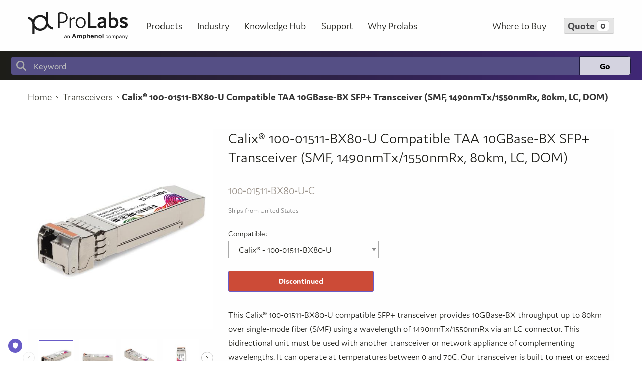

--- FILE ---
content_type: text/html; charset=utf-8
request_url: https://www.prolabs.com/calix-100-01511-bx80-u-c-10gbase-bx-sfp-plus-transceiver-smf-1490nmtx-1550nmrx-80km
body_size: 7701
content:
<!DOCTYPE html><html lang=en class=html-product-details-page><head><title>100-01511-BX80-U-C | Calix&#xAE; | Transceivers | Prolabs</title><meta charset=UTF-8><meta name=description content="This Calix® 100-01511-BX80-U compatible SFP+ transceiver provides 10GBase-BX throughput up to 80km over single-mode fiber (SMF) using a wavelength of 1490nmTx/1550nmRx via an LC connector. This bidirectional unit must be used with another transceiver or network appliance of complementing wavelengths. It can operate at temperatures between 0 and 70C. Our transceiver is built to meet or exceed OEM specifications and is guaranteed to be 100% compatible with Calix®. It has been programmed, uniquely serialized, and tested for data-traffic and application to ensure that it will initialize and perform identically. All of our transceivers comply with Multi-Source Agreement (MSA) standards to provide seamless network integration. Additional product features include Digital Optical Monitoring (DOM) support which allows access to real-time operating parameters. We stand behind the quality of our products and proudly offer a limited lifetime warranty."><meta name=keywords content=""><meta name=generator content=nopCommerce><meta property=og:image content=/Themes/MyTheme/Content/images/ProLabs_Transceivers.jpg><meta name=viewport content="width=device-width, initial-scale=1"><link rel=preconnect href=https://use.typekit.net><link rel=stylesheet href=https://use.typekit.net/mjp8srk.css><meta name=google-site-verification content=5xVB0ba2mU72Xn-phb9M55_OKoRDI3zPyx--HlzWb3A><meta property=og:type content=product><meta property=og:title content="Calix® 100-01511-BX80-U Compatible TAA 10GBase-BX SFP+ Transceiver (SMF, 1490nmTx/1550nmRx, 80km, LC, DOM)"><meta property=og:description content="This Calix® 100-01511-BX80-U compatible SFP+ transceiver provides 10GBase-BX throughput up to 80km over single-mode fiber (SMF) using a wavelength of 1490nmTx/1550nmRx via an LC connector. This bidirectional unit must be used with another transceiver or network appliance of complementing wavelengths. It can operate at temperatures between 0 and 70C. Our transceiver is built to meet or exceed OEM specifications and is guaranteed to be 100% compatible with Calix®. It has been programmed, uniquely serialized, and tested for data-traffic and application to ensure that it will initialize and perform identically. All of our transceivers comply with Multi-Source Agreement (MSA) standards to provide seamless network integration. Additional product features include Digital Optical Monitoring (DOM) support which allows access to real-time operating parameters. We stand behind the quality of our products and proudly offer a limited lifetime warranty."><meta property=og:image content=/images/product/medium/100-01511-BX80-U-C_View1_500x500.jpg><meta property=og:image:url content=/images/product/medium/100-01511-BX80-U-C_View1_500x500.jpg><meta property=og:url content=https://www.prolabs.com/calix-100-01511-bx80-u-c-10gbase-bx-sfp-plus-transceiver-smf-1490nmtx-1550nmrx-80km><meta property=og:site_name content=ProLabs><meta property=twitter:card content=summary><meta property=twitter:site content=ProLabs><meta property=twitter:title content="Calix® 100-01511-BX80-U Compatible TAA 10GBase-BX SFP+ Transceiver (SMF, 1490nmTx/1550nmRx, 80km, LC, DOM)"><meta property=twitter:description content="This Calix® 100-01511-BX80-U compatible SFP+ transceiver provides 10GBase-BX throughput up to 80km over single-mode fiber (SMF) using a wavelength of 1490nmTx/1550nmRx via an LC connector. This bidirectional unit must be used with another transceiver or network appliance of complementing wavelengths. It can operate at temperatures between 0 and 70C. Our transceiver is built to meet or exceed OEM specifications and is guaranteed to be 100% compatible with Calix®. It has been programmed, uniquely serialized, and tested for data-traffic and application to ensure that it will initialize and perform identically. All of our transceivers comply with Multi-Source Agreement (MSA) standards to provide seamless network integration. Additional product features include Digital Optical Monitoring (DOM) support which allows access to real-time operating parameters. We stand behind the quality of our products and proudly offer a limited lifetime warranty."><meta property=twitter:image content=/images/product/medium/100-01511-BX80-U-C_View1_500x500.jpg><meta property=twitter:url content=https://www.prolabs.com/calix-100-01511-bx80-u-c-10gbase-bx-sfp-plus-transceiver-smf-1490nmtx-1550nmrx-80km><link href="/Themes/MyTheme/Content/styles/vendor.css?v=3.1" rel=stylesheet><link href="/Themes/MyTheme/Content/theme.css?v=3.1" rel=stylesheet><link href=/lib/magnific-popup/magnific-popup.css rel=stylesheet><link href="/Themes/MyTheme/Content/customs.css?v=0.5" rel=stylesheet><link rel=icon type=image/ico href="/Themes/MyTheme/content/images/WebPortal/favicon.ico?v=1.0"><script>(function(n,t,i,r,u){n[r]=n[r]||[];n[r].push({"gtm.start":(new Date).getTime(),event:"gtm.js"});var e=t.getElementsByTagName(i)[0],f=t.createElement(i),o=r!="dataLayer"?"&l="+r:"";f.async=!0;f.src="https://www.googletagmanager.com/gtm.js?id="+u+o;e.parentNode.insertBefore(f,e)})(window,document,"script","dataLayer","GTM-TGKZQWP")</script><body><noscript><iframe src="https://www.googletagmanager.com/ns.html?id=GTM-P4RJ6VN" height=0 width=0 style=display:none;visibility:hidden></iframe></noscript><a class=site-overlay href="javascript:void 0">Exist</a><div class=ajax-loading-block-window style=display:none></div><div id=dialog-notifications-success title=Notification style=display:none></div><div id=dialog-notifications-error title=Error style=display:none></div><div id=dialog-notifications-warning title=Warning style=display:none></div><div id=bar-notification class=bar-notification-container data-close=Close></div><!--[if lte IE 8]><div style=clear:both;height:59px;text-align:center;position:relative><a href=http://www.microsoft.com/windows/internet-explorer/default.aspx target=_blank> <img src=/Themes/MyTheme/Content/images/ie_warning.jpg height=42 width=820 alt="You are using an outdated browser. For a faster, safer browsing experience, upgrade for free today."> </a></div><![endif]--><div class=master-wrapper-page><header id=mainNavMenu class="s-siteHeading header"><div class=s-siteHeading__navigation><div class="header__container grid-container grid-x"><div class="grid-x small-4 large-9 align-middle"><div class="cell small-12 medium-shrink align-self-middle headerPRO"><div class=header__logo><a href="/"> <img src=/Themes/MyTheme/Content/images/Logo-ProLabs-Amphenol.svg alt="ProLabs - an Amphenol company"> </a></div></div><div class="cell auto sitenavwrap"><div class=header__menu><div class="header__nav header__nav--all header__nav--products"><div class=navblock><h3><a href=/products>Products</a></h3><div class=navblock__child><div class=navblock__block><ul><li><a href=/transceivers> Transceivers </a><li><a href=/dacs-aoc> DACs &amp; AOCs </a><li class=has-children><a href=/active-solutions> Active Solutions <i class="fas fa-angle-right float-right" style=margin-top:5px></i> </a><ul class=dropdown><li><a href=/media-converters>Media Converters</a><li><a href=/multiservice-platform>MultiService Platform</a><li><a href=/eon-omp-ocm>Optical Channel Devices</a></ul><li class=has-children><a href=/passive-solutions> Passive Solutions <i class="fas fa-angle-right float-right" style=margin-top:5px></i> </a><ul class=dropdown><li><a href=/multiplexers>Multiplexers</a><li><a href=/patch-cables>Patch Cables</a><li><a href=/cassettes-and-modules>Cassettes And Modules</a><li><a href=/adapter-plates>Adapter Plates</a></ul><li class=has-children><a href=/memory-upgrades> Memory Upgrades <i class="fas fa-angle-right float-right" style=margin-top:5px></i> </a><ul class=dropdown><li><a href=/server>Server</a><li><a href=/desktop-laptop>Desktop/Laptop</a><li><a href=/network>Network</a></ul><li class=has-children><a href=/accessories> Accessory Cables <i class="fas fa-angle-right float-right" style=margin-top:5px></i> </a><ul class=dropdown><li><a href=/a-v-cables-misc>A/V Cables &amp; Misc</a><li><a href=/power-adapters-cables>Power Adapters &amp; Cables</a><li><a href=/usb-cables-accessories>USB Cables &amp; Accessories</a></ul></ul></div></div></div></div><div class="header__nav header__nav--all header__nav--solutions"><div class=navblock><h3><a href="/industry/">Industry</a></h3><div class=navblock__child><div class=navblock__block><ul><li><a href=/service-providers>Service Providers</a><li><a href=/enterprise>Enterprise</a><li><a href=/data-centers>Data Centers</a><li><a href=/education>Education</a><li><a href=/small-business>Small Business</a><li><a href=/government>Government</a><li><a href=/healthcare>Healthcare</a></ul></div></div></div></div><div class="header__nav header__nav--all header__nav--solutions"><div class=navblock><h3><a href="/downloads/">Knowledge Hub</a></h3><div class=navblock__child><div class=navblock__block><ul><li><a href=/prolabs-dense-wave-division-multiplexing-dwdm-itu-channels-grid>DWDMITU Grid</a><li><a href=/prolabs-testbed>Testbed</a><li><a href=/360-virtual-lab-tour>360&#xB0; Virtual Lab Tour</a><li><a href=/videos>Videos</a><li><a href=/multi-coded-optics>Multi-Coded Optics</a><li class=has-children><a href=# tabindex=0 aria-haspopup=true aria-expanded=false>Resources <i class="fas fa-angle-right float-right" style=margin-top:5px></i></a><ul class=dropdown><li><a href=/downloads>Downloads</a><li><a href=/case-studies>Case Studies</a><li><a href=/white-papers>White Papers</a><li><a href=/faqs>FAQ's</a></ul><li><a href=/built-for-ai>Built for AI</a></ul></div></div></div></div><div class="header__nav header__nav--all header__nav--support"><div class=navblock><h3><a href="/support/">Support</a></h3><div class=navblock__child><div class=navblock__block><ul><li><a href=/rma>Returns</a><li><a href=/tech-support>Tech Support</a><li><a href=/warranty>Warranty</a><li><a href=/contact-us>Contact</a><li><a href=/wintune-downloads>WinTune&#x2122; Downloads</a><li><a href=/edfamux-downloads>EDFAMUX Downloads</a></ul></div></div></div></div><div class="header__nav header__nav--all header__nav--whyproline"><div class=navblock><h3><a href="/why-prolabs/" class=text-capitalize>why prolabs</a></h3><div class=navblock__child><div class=navblock__block><ul><li class=has-children><a href=/about>About <i class="fas fa-angle-right float-right" style=margin-top:5px></i></a><ul class=dropdown><li><a href=/quality>Quality</a><li><a href=/choice>Choice</a><li><a href=/compatibility>Compatibility</a><li><a href=/compliance>Compliance</a><li><a href=/associations>Associations</a><li><a href=/careers>Careers</a><li><a href=/multi-source-agreement>Multi-Source Agreement</a></ul><li><a href=/what-is-new>News</a><li><a href=https://go.prolabs.com/newslettersignup target=_blank rel=noopener>Newsletter Sign Up</a></ul></div></div></div></div></div></div></div><div class="grid-x small-8 large-3 align-middle"><div class="cell small-12" style=height:100%><div class="header__nav flex-container align-middle align-right" style=height:100%><ul class=l-flexRow><li><a href=/where-to-buy class=buy-button>Where to Buy</a><li><a href=/cart class="quote-button e-quote"> <svg xmlns=http://www.w3.org/2000/svg viewBox="0 0 640 512" class=lg:u-hide><path d="M24-16C10.7-16 0-5.3 0 8S10.7 32 24 32l45.3 0c3.9 0 7.2 2.8 7.9 6.6l52.1 286.3c6.2 34.2 36 59.1 70.8 59.1L456 384c13.3 0 24-10.7 24-24s-10.7-24-24-24l-255.9 0c-11.6 0-21.5-8.3-23.6-19.7l-5.1-28.3 303.6 0c30.8 0 57.2-21.9 62.9-52.2L568.9 69.9C572.6 50.2 557.5 32 537.4 32l-412.7 0-.4-2c-4.8-26.6-28-46-55.1-46L24-16zM208 512a48 48 0 1 0 0-96 48 48 0 1 0 0 96zm224 0a48 48 0 1 0 0-96 48 48 0 1 0 0 96z" /></svg> <span class="sm:u-hide lg:u-block">Quote</span> <span class=cart-qty>0</span> </a><li><button class=mbbar aria-label="Open menu"> <span class="fas fa-times color-black" style=cursor:pointer></span> <span class=show-for-sr>Menu</span> </button></ul></div></div></div></div></div><div class=s-siteHeading__search><div class=l-container><form method=get id=small-search-box-form action=/search><div class=search-box><label for=small-searchterms class=u-visuallyHidden>Search</label> <input type=text class=search-box-text id=small-searchterms autocomplete=off name=q placeholder=Keyword aria-label="Search store"> <input type=submit class="button primary search-box-button" value=Go></div></form></div></div></header><script>let navMenu=document.getElementById("mainNavMenu"),openMobileNavigation=()=>{navMenu.classList.toggle("u-active"),document.body.classList.toggle("u-noScroll")},subMenus=document.querySelectorAll(".s-siteHeading nav li");for(let n=subMenus.length-1;n>=0;n--)subMenus[n].addEventListener("click",n=>{n.stopPropagation();let t=n.currentTarget;t.classList.toggle("u-active");console.log(t)})</script><div class=master-wrapper-content><div class=master-column-wrapper><div class=center-1><div class="page product-details-page"><div class=grid-container><div class=grid-x><div class=cell><div class=breadcrumbs-wrap><ul itemscope itemtype=http://schema.org/BreadcrumbList><li><a href="/"> <span>Home</span> </a><li itemprop=itemListElement itemscope itemtype=http://schema.org/ListItem><a href=/transceivers itemprop=item> <span itemprop=name>Transceivers</span> </a><meta itemprop=position content=1><li itemprop=itemListElement itemscope itemtype=http://schema.org/ListItem><strong class=current-item itemprop=name>Calix&#xAE; 100-01511-BX80-U Compatible TAA 10GBase-BX SFP&#x2B; Transceiver (SMF, 1490nmTx/1550nmRx, 80km, LC, DOM)</strong> <span itemprop=item itemscope itemtype=http://schema.org/Thing id=/calix-100-01511-bx80-u-c-10gbase-bx-sfp-plus-transceiver-smf-1490nmtx-1550nmrx-80km> </span><meta itemprop=position content=2></ul></div></div></div></div><div class="page-body products"><form method=post id=product-details-form action=/calix-100-01511-bx80-u-c-10gbase-bx-sfp-plus-transceiver-smf-1490nmtx-1550nmrx-80km><div itemscope itemtype=http://schema.org/Product data-productid=22921><div class=product-essential><div class=grid-container><div class="grid-x grid-padding-x"><div class=cell><div class="product__main product-container"><div class="grid-x grid-padding-x"><div class="cell large-4"><div class=product__mainimg><div class=product__gallery><div class="product__slider product__slider--single"><div class="text-center product__slider-image"><img alt="Picture of Calix® 100-01511-BX80-U Compatible TAA 10GBase-BX SFP+ Transceiver (SMF, 1490nmTx/1550nmRx, 80km, LC, DOM)" id=img_02 src=/images/product/medium/100-01511-BX80-U-C_View1_500x500.jpg data-zoom-image=/images/product/large/100-01511-BX80-U-C_View1_1000x1000.jpg title="Picture of Calix® 100-01511-BX80-U Compatible TAA 10GBase-BX SFP+ Transceiver (SMF, 1490nmTx/1550nmRx, 80km, LC, DOM)" itemprop=image id=main-product-img-22921></div></div><div class="product__slider product__slider--nav" id=gal2><a href=# class="elevatezoom-gallery slide-nav-img" data-update="" data-image=/images/product/medium/100-01511-BX80-U-C_View1_500x500.jpg data-zoom-image=/images/product/large/100-01511-BX80-U-C_View1_1000x1000.jpg> <img id=img_02 src=/images/product/small/100-01511-BX80-U-C_View1_150x150.jpg alt="Picture of Calix® 100-01511-BX80-U Compatible TAA 10GBase-BX SFP+ Transceiver (SMF, 1490nmTx/1550nmRx, 80km, LC, DOM)" title="Picture of Calix® 100-01511-BX80-U Compatible TAA 10GBase-BX SFP+ Transceiver (SMF, 1490nmTx/1550nmRx, 80km, LC, DOM)" data-defaultsize=/images/product/medium/100-01511-BX80-U-C_View1_500x500.jpg data-fullsize=/images/product/large/100-01511-BX80-U-C_View1_1000x1000.jpg> </a> <a href=# class="elevatezoom-gallery slide-nav-img" data-update="" data-image=/images/product/medium/100-01511-BX80-U-C_View2_500x500.jpg data-zoom-image=/images/product/large/100-01511-BX80-U-C_View2_1000x1000.jpg> <img id=img_02 src=/images/product/small/100-01511-BX80-U-C_View2_150x150.jpg alt="Picture of Calix® 100-01511-BX80-U Compatible TAA 10GBase-BX SFP+ Transceiver (SMF, 1490nmTx/1550nmRx, 80km, LC, DOM)" title="Picture of Calix® 100-01511-BX80-U Compatible TAA 10GBase-BX SFP+ Transceiver (SMF, 1490nmTx/1550nmRx, 80km, LC, DOM)" data-defaultsize=/images/product/medium/100-01511-BX80-U-C_View2_500x500.jpg data-fullsize=/images/product/large/100-01511-BX80-U-C_View2_1000x1000.jpg> </a> <a href=# class="elevatezoom-gallery slide-nav-img" data-update="" data-image=/images/product/medium/100-01511-BX80-U-C_View3_500x500.jpg data-zoom-image=/images/product/large/100-01511-BX80-U-C_View3_1000x1000.jpg> <img id=img_02 src=/images/product/small/100-01511-BX80-U-C_View3_150x150.jpg alt="Picture of Calix® 100-01511-BX80-U Compatible TAA 10GBase-BX SFP+ Transceiver (SMF, 1490nmTx/1550nmRx, 80km, LC, DOM)" title="Picture of Calix® 100-01511-BX80-U Compatible TAA 10GBase-BX SFP+ Transceiver (SMF, 1490nmTx/1550nmRx, 80km, LC, DOM)" data-defaultsize=/images/product/medium/100-01511-BX80-U-C_View3_500x500.jpg data-fullsize=/images/product/large/100-01511-BX80-U-C_View3_1000x1000.jpg> </a> <a href=# class="elevatezoom-gallery slide-nav-img" data-update="" data-image=/images/product/medium/100-01511-BX80-U-C_View4_500x500.jpg data-zoom-image=/images/product/large/100-01511-BX80-U-C_View4_1000x1000.jpg> <img id=img_02 src=/images/product/small/100-01511-BX80-U-C_View4_150x150.jpg alt="Picture of Calix® 100-01511-BX80-U Compatible TAA 10GBase-BX SFP+ Transceiver (SMF, 1490nmTx/1550nmRx, 80km, LC, DOM)" title="Picture of Calix® 100-01511-BX80-U Compatible TAA 10GBase-BX SFP+ Transceiver (SMF, 1490nmTx/1550nmRx, 80km, LC, DOM)" data-defaultsize=/images/product/medium/100-01511-BX80-U-C_View4_500x500.jpg data-fullsize=/images/product/large/100-01511-BX80-U-C_View4_1000x1000.jpg> </a> <a href=# class="elevatezoom-gallery slide-nav-img" data-update="" data-image=/images/product/medium/100-01511-BX80-U-C_View5_500x500.jpg data-zoom-image=/images/product/large/100-01511-BX80-U-C_View5_1000x1000.jpg> <img id=img_02 src=/images/product/small/100-01511-BX80-U-C_View5_150x150.jpg alt="Picture of Calix® 100-01511-BX80-U Compatible TAA 10GBase-BX SFP+ Transceiver (SMF, 1490nmTx/1550nmRx, 80km, LC, DOM)" title="Picture of Calix® 100-01511-BX80-U Compatible TAA 10GBase-BX SFP+ Transceiver (SMF, 1490nmTx/1550nmRx, 80km, LC, DOM)" data-defaultsize=/images/product/medium/100-01511-BX80-U-C_View5_500x500.jpg data-fullsize=/images/product/large/100-01511-BX80-U-C_View5_1000x1000.jpg> </a> <a href=# class="elevatezoom-gallery slide-nav-img" data-update="" data-image=/images/product/medium/100-01511-BX80-U-C_View6_500x500.jpg data-zoom-image=/images/product/large/100-01511-BX80-U-C_View6_1000x1000.jpg> <img id=img_02 src=/images/product/small/100-01511-BX80-U-C_View6_150x150.jpg alt="Picture of Calix® 100-01511-BX80-U Compatible TAA 10GBase-BX SFP+ Transceiver (SMF, 1490nmTx/1550nmRx, 80km, LC, DOM)" title="Picture of Calix® 100-01511-BX80-U Compatible TAA 10GBase-BX SFP+ Transceiver (SMF, 1490nmTx/1550nmRx, 80km, LC, DOM)" data-defaultsize=/images/product/medium/100-01511-BX80-U-C_View6_500x500.jpg data-fullsize=/images/product/large/100-01511-BX80-U-C_View6_1000x1000.jpg> </a> <a href=# class="elevatezoom-gallery slide-nav-img" data-update="" data-image=/images/product/medium/100-01511-BX80-U-C_View7_500x500.jpg data-zoom-image=/images/product/large/100-01511-BX80-U-C_View7_1000x1000.jpg> <img id=img_02 src=/images/product/small/100-01511-BX80-U-C_View7_150x150.jpg alt="Picture of Calix® 100-01511-BX80-U Compatible TAA 10GBase-BX SFP+ Transceiver (SMF, 1490nmTx/1550nmRx, 80km, LC, DOM)" title="Picture of Calix® 100-01511-BX80-U Compatible TAA 10GBase-BX SFP+ Transceiver (SMF, 1490nmTx/1550nmRx, 80km, LC, DOM)" data-defaultsize=/images/product/medium/100-01511-BX80-U-C_View7_500x500.jpg data-fullsize=/images/product/large/100-01511-BX80-U-C_View7_1000x1000.jpg> </a> <a href=# class="elevatezoom-gallery slide-nav-img" data-update="" data-image=/images/product/medium/100-01511-BX80-U-C_View8_500x500.jpg data-zoom-image=/images/product/large/100-01511-BX80-U-C_View8_1000x1000.jpg> <img id=img_02 src=/images/product/small/100-01511-BX80-U-C_View8_150x150.jpg alt="Picture of Calix® 100-01511-BX80-U Compatible TAA 10GBase-BX SFP+ Transceiver (SMF, 1490nmTx/1550nmRx, 80km, LC, DOM)" title="Picture of Calix® 100-01511-BX80-U Compatible TAA 10GBase-BX SFP+ Transceiver (SMF, 1490nmTx/1550nmRx, 80km, LC, DOM)" data-defaultsize=/images/product/medium/100-01511-BX80-U-C_View8_500x500.jpg data-fullsize=/images/product/large/100-01511-BX80-U-C_View8_1000x1000.jpg> </a></div></div></div></div><div class="cell large-8"><div class=page-title><h1 itemprop=name>Calix&#xAE; 100-01511-BX80-U Compatible TAA 10GBase-BX SFP&#x2B; Transceiver (SMF, 1490nmTx/1550nmRx, 80km, LC, DOM)</h1></div><div class=product-detail__sku><div class=additional-details><div class="sku product__sku"><span class=sku-label>SKU:</span> <span class=value itemprop=sku id=sku-22921>100-01511-BX80-U-C</span></div></div></div><div class=product__qtyaddtocart><div class=prices itemprop=offers itemscope itemtype=http://schema.org/Offer><meta itemprop=price content=0.00><div class=product-price><div class=shipping__text>Ships from United States</div></div><meta itemprop=priceCurrency content=USD></div><div class=inputs><label>Compatible:</label> <select onchange="window.location=this.value"><option value=adtran-1442412f2-80-c-10gbase-bx-sfp-plus-transceiver-smf-1490nmtx-1550nmrx-80km-dom-lc>ADTRAN&#xAE; - 1442412F2-80<option value=alcatel-lucent-nokia-3he05894aa-w45-c-10gbase-bx-sfp-plus-transceiver-smf-1490nmtx-1550nmrx-80km>Alcatel-Lucent Nokia&#xAE; - 3HE05894AA-W45<option value=arista-sfp-10g-bx-u-80-ar-c-10gbase-bx-sfp-plus-transceiver-smf-1490nmtx>Arista Networks&#xAE; - SFP-10G-BX-U-80-AR<option value=avaya-nortel-aa1403169-e6-80-c-10gbase-bx-sfp-plus-transceiver-smf-1270nmtx-1330nmrx-80km>Avaya/Nortel&#xAE; - AA1403169-E6-80<option value=brocade-10g-sfpp-bxu-80km-c-10gbase-bx-sfp-plus-transceiver-smf-1490nmtx-1550nmrx-80km>Brocade&#xAE; (Formerly) - 10G-SFPP-BXU-80KM<option selected value=calix-100-01511-bx80-u-c-10gbase-bx-sfp-plus-transceiver-smf-1490nmtx-1550nmrx-80km>Calix&#xAE; - 100-01511-BX80-U<option value=calix-100-01970-bx80-u-c-10gbase-bx-sfp-plus-transceiver-smf-1490nmtx-1550nmrx-80km>Calix&#xAE; - 100-01970-BX80-U<option value=calix-100-01971-bx80-u-c-10gbase-bx-sfp-plus-transceiver-smf-1490nmtx-1550nmrx-80km>Calix&#xAE; - 100-01971-BX80-U<option value=ciena-sfp-10gb-bx-u-80-cn2-c-10gbase-bx-sfp-plus-transceiver-smf-1490nmtx>Ciena&#xAE; - SFP-10GB-BX-U-80-CN2<option value=ciena-xcvr-s80u49-c-c-10gbase-bx-sfp-plus-transceiver-smf-1490nmtx-1550nmrx-80km-dom>Ciena&#xAE; - XCVR-S80U49-C<option value=cisco-ons-sc-plus-10g-bxu80-c-10gbase-bx-sfp-plus-transceiver-smf-1490nmtx-1550nmrx>Cisco&#xAE; - ONS-SC&#x2B;-10G-BXU80<option value=cisco-sfp-10g-bx-u-80-c-10gbase-bx-sfp-plus-transceiver-smf-1490nmtx-1550nmrx>Cisco&#xAE; - SFP-10G-BX-U-80<option value=cisco-sfp-10g-bx-u-80km-c-10gbase-bx-sfp-plus-transceiver-smf-1490nmtx-1550nmrx>Cisco&#xAE; - SFP-10G-BX-U-80<option value=huawei-02311bjc-80-c-10gbase-bx-sfp-plus-transceiver-smf-1490nmtx-1550nmrx-80km-dom-lc>Huawei&#xAE; - 02311BJB-80, SFP-10G-ZR-SM1550-BIDI<option value=huawei-02311jnf-80-c-10gbase-bx-sfp-plus-transceiver-smf-1490nmtx-1550nmrx-80km-dom-lc>Huawei&#xAE; - 02311JNF-80<option value=huawei-34061068-80-c-10gbase-bx-sfp-plus-transceiver-smf-1490nmtx-1550nmrx-80km-dom-lc>Huawei&#xAE; - 34061068<option value=juniper-ex-sfp-10g-bx-u-80-c-10gbase-bx-sfp-plus-transceiver-smf-1490nmtx>Juniper Networks&#xAE; - EX-SFP-10G-BX-U-80<option value=juniper-ex-sfp-10ge-bxu-80km-c-10gbase-bx-sfp-plus-transceiver-smf-1490nmtx-1550nmrx>Juniper Networks&#xAE; - EX-SFP-10G-BX-U-80<option value=juniper-ex-sfp-10ge-er-bxu-80-c-10gbase-bx-sfp-plus-transceiver-smf-1490nmtx>Juniper Networks&#xAE; - EX-SFP-10GE-ER-BXU-80<option value=juniper-jnp-sfp-10g-bx80u-c-10gbase-bx-sfp-plus-transceiver-smf-1490nmtx-1550nmrx-80km>Juniper Networks&#xAE; - JNP-SFP-10G-BX80U<option value=mellanox-mfm1t02a-lr-bxu-80-c-10gbase-bx-sfp-plus-transceiver-smf-1490nmtx-1550nmrx-80km>Mellanox&#xAE; - MFM1T02A-LR-BXU-80<option value=palo-alto-pan-sfp-plus-er-bxu-80-c-10gbase-bx-sfp-plus-transceiver-smf>Palo Alto Networks&#xAE; - PAN-SFP-PLUS-ER-BXU-80</select></div><div class=add-to-cart><div class=add-to-cart-panel><div class=addtocart__field></div><div class=addtocart__button></div></div><div class=dynamic-links><input type=button id=discontinued-22921 class="button alert discontinued" value=Discontinued data-productid=22921 disabled></div></div><script>function handleAddToCartClick(n){return AjaxCart.loadWaiting!==!1?!1:(AjaxCart.setLoadWaiting(!0),$.ajax({cache:!1,url:n,data:$("#product-details-form").serialize(),type:"POST",success:function(n){AjaxCart.success_process(n);setTimeout(function(){$.getJSON("/shoppingcart/getquoteitemscount",function(n){n&&n.success&&$(".cart-qty").text(n.items)})},300)},complete:AjaxCart.resetLoadWaiting,error:AjaxCart.ajaxFailure}),!1)}</script></div><div class="full-description margin-top-2 margin-bottom-1" itemprop=description><p>This Calix® 100-01511-BX80-U compatible SFP+ transceiver provides 10GBase-BX throughput up to 80km over single-mode fiber (SMF) using a wavelength of 1490nmTx/1550nmRx via an LC connector. This bidirectional unit must be used with another transceiver or network appliance of complementing wavelengths. It can operate at temperatures between 0 and 70C. Our transceiver is built to meet or exceed OEM specifications and is guaranteed to be 100% compatible with Calix®. It has been programmed, uniquely serialized, and tested for data-traffic and application to ensure that it will initialize and perform identically. All of our transceivers comply with Multi-Source Agreement (MSA) standards to provide seamless network integration. Additional product features include Digital Optical Monitoring (DOM) support which allows access to real-time operating parameters. We stand behind the quality of our products and proudly offer a limited lifetime warranty.</div><div class="product__description product-container"><div class="grid-x grid-padding-x"><div class="cell small-12 large-12"><div class=product-documents><div class=documents-grid><a target=_blank href=/Datasheets/100-01511-BX80-U-C_datasheets_EN.pdf class="product-downloads__link product-downloads__link--1"> <img class=product-downloads__icon src=/Themes/MyTheme/Content/images/WebPortal/icons/datasheets.png alt="Data Sheets"> <span class=document-text> Data Sheets </span> </a></div></div></div></div></div><div class="overview product__availability margin-bottom-2"><p class=warehouse>North America<span class=color-primary>: Call for availability</span><p class=warehouse>United Kingdom<span class=color-primary>: Call for availability</span><div class=product__availability><div class=back-orders><table><tr><td class=bo-label>0<td class=bo-value>In Stock</table><div class=back-order-msg>Dates represent our best estimate for availability.</div><div class=call-assistance><h5>Call for Assistance</h5><div class=call-assitance-phone><a href=tel:+18559333223> +1 (855) 933-3223 </a></div></div></div></div><div class="product__buttons hide"><div class=email-a-friend><button type=button class="email-a-friend-button ext-btn" onclick="setLocation(&#34;/productemailafriend/22921&#34;)"> <i class="far fa-envelope"></i> <span>Share</span> </button></div></div></div></div><div class=cell><div class=product__specifications><h2 class=product_techspecs>Technical Specifications</h2><table><tr><td>Compatible OEM:<td>Calix®<tr><td>Compatible With OEM Part Number(s):<td>100-01511-BX80-U<tr><td>Form Type:<td>SFP+<tr><td>Transceiver Type:<td>BX<tr><td>Speed Description:<td>10-Gigabit<tr><td>Wavelength:<td>1490nmTx/1550nmRx<tr><td>Media:<td>SMF<tr><td>Country Of Origin:<td>USA/UK<tr><td>ECCN:<td>5A991<tr><td>Reach:<td>80km<tr><td>Connector:<td>LC<tr><td>DOM:<td>DOM</table></div></div></div></div></div></div></div></div><div class=grid-container><div class=product__relatedProducts id=related-products><div class=product-container><h4>Related Products</h4><div class=related-products__list data-equalizer><div class=featured-products__in data-productid=3180><div class=siteproduct__item><a href=/trendnet-teg-mg-bx-u-80-c-1000base-bx-sfp-transceiver-smf-1490nmtx-1550nmrx-80km title="Show details for TRENDnet® TEG-MG-BX-U-80 Compatible TAA 1000Base-BX SFP Transceiver (SMF, 1490nmTx/1550nmRx, 80km, LC, DOM)"><div class=siteproduct__img><img class=lazyload width=500 height=500 alt="Picture of TRENDnet® TEG-MG-BX-U-80 Compatible TAA 1000Base-BX SFP Transceiver (SMF, 1490nmTx/1550nmRx, 80km, LC, DOM)" data-src=/images/product/medium/TEG-MG-BX-U-80-C_View1_500x500.jpg src=/Themes/MyTheme/Content/images/spacer.png title="Show details for TRENDnet® TEG-MG-BX-U-80 Compatible TAA 1000Base-BX SFP Transceiver (SMF, 1490nmTx/1550nmRx, 80km, LC, DOM)"></div><div class=siteproduct__name data-equalizer-watch>TRENDnet&#xAE; TEG-MG-BX-U-80 Compatible TAA 1000Base-BX SFP Transceiver (SMF, 1490nmTx/1550nmRx, 80km, LC, DOM)</div><div class=siteproduct__btm><div class=siteproduct__sku>SKU: TEG-MG-BX-U-80-C</div></div></a></div></div><div class=featured-products__in data-productid=5142><div class=siteproduct__item><a href=/ciena-xcvr-a10s55-c-100base-bx-sfp-transceiver-smf-1310nmtx-1550nmrx-10km-dom-lc title="Show details for Ciena® XCVR-A10S55 Compatible TAA 100Base-BX SFP Transceiver (SMF, 1310nmTx/1550nmRx, 10km, LC, DOM)"><div class=siteproduct__img><img class=lazyload width=500 height=500 alt="Picture of Ciena® XCVR-A10S55 Compatible TAA 100Base-BX SFP Transceiver (SMF, 1310nmTx/1550nmRx, 10km, LC, DOM)" data-src=/images/product/medium/XCVR-A10S55-C_View1_500x500.jpg src=/Themes/MyTheme/Content/images/spacer.png title="Show details for Ciena® XCVR-A10S55 Compatible TAA 100Base-BX SFP Transceiver (SMF, 1310nmTx/1550nmRx, 10km, LC, DOM)"></div><div class=siteproduct__name data-equalizer-watch>Ciena&#xAE; XCVR-A10S55 Compatible TAA 100Base-BX SFP Transceiver (SMF, 1310nmTx/1550nmRx, 10km, LC, DOM)</div><div class=siteproduct__btm><div class=siteproduct__sku>SKU: XCVR-A10S55-C</div></div></a></div></div><div class=featured-products__in data-productid=6461><div class=siteproduct__item><a href=/hp-j9153a-bx-u-c-10gbase-bx-sfp-plus-transceiver-smf-1270nmtx-1330nmrx-40km-dom title="Show details for HP® J9153A Compatible 10GBase-BX SFP+ Transceiver (SMF, 1270nmTx/1330nmRx, 40km, LC, DOM)"><div class=siteproduct__img><img class=lazyload width=500 height=500 alt="Picture of HP® J9153A Compatible 10GBase-BX SFP+ Transceiver (SMF, 1270nmTx/1330nmRx, 40km, LC, DOM)" data-src=/images/product/medium/J9153A-BX-U-C_View1_500x500.jpg src=/Themes/MyTheme/Content/images/spacer.png title="Show details for HP® J9153A Compatible 10GBase-BX SFP+ Transceiver (SMF, 1270nmTx/1330nmRx, 40km, LC, DOM)"></div><div class=siteproduct__name data-equalizer-watch>HP&#xAE; J9153A Compatible 10GBase-BX SFP&#x2B; Transceiver (SMF, 1270nmTx/1330nmRx, 40km, LC, DOM)</div><div class=siteproduct__btm><div class=siteproduct__sku>SKU: J9153A-BX-U-C</div></div></a></div></div><div class=featured-products__in data-productid=15175><div class=siteproduct__item><a href=/msa-sfp-10glrlc-bx40-u-c-10gbase-bx-sfp-plus-transceiver-smf-1270nmtx-1330nmrx-40km title="Show details for MSA and TAA 10GBase-BX SFP+ Transceiver (SMF, 1270nmTx/1330nmRx, 40km, LC, DOM)"><div class=siteproduct__img><img class=lazyload width=500 height=500 alt="Picture of MSA and TAA 10GBase-BX SFP+ Transceiver (SMF, 1270nmTx/1330nmRx, 40km, LC, DOM)" data-src=/images/product/medium/SFP-10GLRLC-BX40-U-C_View1_500x500.jpg src=/Themes/MyTheme/Content/images/spacer.png title="Show details for MSA and TAA 10GBase-BX SFP+ Transceiver (SMF, 1270nmTx/1330nmRx, 40km, LC, DOM)"></div><div class=siteproduct__name data-equalizer-watch>MSA and TAA 10GBase-BX SFP&#x2B; Transceiver (SMF, 1270nmTx/1330nmRx, 40km, LC, DOM)</div><div class=siteproduct__btm><div class=siteproduct__sku>SKU: SFP-10GLRLC-BX40-U-C</div></div></a></div></div></div></div><div class=clearfix></div></div></div></div><input name=__RequestVerificationToken type=hidden value=CfDJ8EWhrPicvHdLtiYOw-RSNfRFGdqdS19qhN2E6H4PwsbSUKZws2xMUmiMQcwwzaX1Z9ivDS_Wz3C6Kw7JqEwzbSCw-HgJ6egui9KeqGwbt4CaBHFWj3RhZyaZWhYfGwx87RAu-W6LVP6_D4rjf8jsHmA></form></div></div></div></div></div><div class=footer><div class=footer__upper><div class=grid-container><div class=grid-x><div class=cell><div class=topic-block><div class=topic-block-body><div class=footer__columns><div class="footer__block footer__block--logo padding-left-0"><a href="/"> <img src=/Themes/MyTheme/Content/images/Logo-ProLabs-Amphenol-white.svg alt="ProLabs - an Amphenol company"> </a><div class=footer__block--followus><p class=title>Follow us online<div class=footer-social><a href="https://www.linkedin.com/company/prolabs-com/" target=_blank rel="noopener noreferrer"><i class="fab fa-linkedin-in"><span class=show-for-sr>Follow us Linkedin</span></i></a> <a href=https://www.youtube.com/channel/UCDgpzHTiBlDPoOglE1nxkhw target=_blank rel="noopener noreferrer"><i class="fab fa-youtube"><span class=show-for-sr>Follow us Youtube</span></i></a></div></div></div><div class="footer__block footer__block--products"><p class=title><a href=/products>Products</a><ul class=footer__linklist><li><a href="/search?0_cs=19">Transceivers</a><li><a href="/search?0_cs=4">DACs &amp; AOCs</a><li><a href="/search?0_cs=8,21,22">Active Solutions</a><li><a href="/search?0_cs=9,11">Passive Solutions</a><li><a href="/search?0_cs=3,10,16">Memory Upgrades</a><li><a href="/search?0_cs=1,14,20">Accessory Cables</a></ul></div><div class="footer__block footer__block--solutions"><p class=title><a href=/industry>Industry</a><ul class=footer__linklist><li><a href=/service-providers>Service Providers</a><li><a href=/enterprise>Enterprise</a><li><a href=/data-centers>Data Centers</a><li><a href=/education>Education</a><li><a href=/small-business>Small Business</a><li><a href=/government>Government</a><li><a href=/healthcare>Healthcare</a></ul></div><div class="footer__block footer__block--knowledge"><p class=title><a href=/downloads>Knowledge Hub</a><ul class=footer__linklist><li><a href=/prolabs-dense-wave-division-multiplexing-dwdm-itu-channels-grid>DWDM ITU Grid</a><li><a href=/prolabs-testbed>ProLabs: Testbed</a><li><a href=/videos>Videos</a><li><a href=/360-virtual-lab-tour>360° Virtual Lab Tour</a><li><a href=/downloads>Downloads</a><li><a href=/faqs>FAQs</a></ul></div><div class="footer__block footer__block--support"><p class=title><a href=/support>Support</a><ul class=footer__linklist><li><a href=/contact-us>Contact</a><li><a href=/tech-support>Tech Support</a><li><a href=/rma>Returns</a><li><a href=/wintune-downloads>WinTune™ Downloads</a><li><a href=/edfamux-downloads>EDFAMUX Downloads</a><li><a href=/privacy-policy>Privacy Policy</a></ul></div><div class="footer__block footer__block--whyproline"><p class=title><a href=/why-prolabs>Why Prolabs</a><ul class=footer__linklist><li><a href=/what-is-new>News</a><li><a href=/about>About</a><li><a href=/associations>Associations</a><li><a href=/careers>Careers</a><li><a href=/multi-source-agreement>Multi-Source Agreement</a><li><a href=https://www.amphenol.com/docs/anti-human-trafficking-and-slavery-statement target=_blank rel=noopener>Anti-Human Trafficking Statement</a></ul></div></div></div></div></div></div></div></div><div class=footer__lower><div class=grid-container><div class=grid-x><div class=cell><div class="footer-info text-center"><span class=footer-disclaimer>© Copyright 2026 Prolabs Ltd. All Rights Reserved.</span></div></div></div></div></div></div></div><script src=/bundles/ocgubbxeivkw1t-kn20oz2sevexookrgutf8mtvdkv0.min.js></script><script>$(document).ready(function(){function n(){$(".product__slider--nav").slick({dots:!1,focusOnSelect:!0,infinite:!1,lazyLoad:"ondemand",nextArrow:"<button type='button' class='slick-next'><i class='fas fa-angle-right'><\/i><\/button>",prevArrow:"<button type='button' class='slick-prev'><i class='fas fa-angle-left'><\/i><\/button>",slidesToScroll:1,slidesToShow:4})}$("#img_02").ezPlus({gallery:"gal2",cursor:"crosshair",windowHeight:600});$(".product__slider--nav").children(".slide-nav-img:first-child").addClass("bordered");n();$(".product__slider--nav").on("afterChange",function(){$(".slide-nav-img").removeClass("bordered")})})</script><script>$(document).ready(function(){$("#addtocart_22921_EnteredQuantity").on("keydown",function(n){if(n.keyCode==13)return $("#add-to-cart-button-22921").trigger("click"),!1});$(".qty-input").keypress(function(n){if(n.which!=8&&n.which!=0&&(n.which<48||n.which>57))return!1})})</script><script>$("#small-search-box-form").on("submit",function(n){$("#small-searchterms").val()==""&&(alert("Please enter some search keyword"),$("#small-searchterms").focus(),n.preventDefault())})</script><script>AjaxCart.init(!1,"#topcartlink .cart-qty",".wishlist-qty","#flyout-cart")</script><script>$(document).ready(function(){$(".footer-block .title").on("click",function(){var n=window,t="inner",i;"innerWidth"in window||(t="client",n=document.documentElement||document.body);i={width:n[t+"Width"],height:n[t+"Height"]};i.width<769&&$(this).siblings(".list").slideToggle("slow")})})</script><script>$(document).ready(function(){$(".block .title").on("click",function(){var n=window,t="inner",i;"innerWidth"in window||(t="client",n=document.documentElement||document.body);i={width:n[t+"Width"],height:n[t+"Height"]};i.width<1001&&$(this).siblings(".listbox").slideToggle("slow")})})</script><script src="https://www.google.com/recaptcha/api.js?render=6LdlBlAqAAAAAD34B8-y1QQhASylCPGZtLOoEmoU"></script>

--- FILE ---
content_type: text/html; charset=utf-8
request_url: https://www.google.com/recaptcha/api2/anchor?ar=1&k=6LdlBlAqAAAAAD34B8-y1QQhASylCPGZtLOoEmoU&co=aHR0cHM6Ly93d3cucHJvbGFicy5jb206NDQz&hl=en&v=PoyoqOPhxBO7pBk68S4YbpHZ&size=invisible&anchor-ms=20000&execute-ms=30000&cb=k7bzlyd4o3fi
body_size: 48623
content:
<!DOCTYPE HTML><html dir="ltr" lang="en"><head><meta http-equiv="Content-Type" content="text/html; charset=UTF-8">
<meta http-equiv="X-UA-Compatible" content="IE=edge">
<title>reCAPTCHA</title>
<style type="text/css">
/* cyrillic-ext */
@font-face {
  font-family: 'Roboto';
  font-style: normal;
  font-weight: 400;
  font-stretch: 100%;
  src: url(//fonts.gstatic.com/s/roboto/v48/KFO7CnqEu92Fr1ME7kSn66aGLdTylUAMa3GUBHMdazTgWw.woff2) format('woff2');
  unicode-range: U+0460-052F, U+1C80-1C8A, U+20B4, U+2DE0-2DFF, U+A640-A69F, U+FE2E-FE2F;
}
/* cyrillic */
@font-face {
  font-family: 'Roboto';
  font-style: normal;
  font-weight: 400;
  font-stretch: 100%;
  src: url(//fonts.gstatic.com/s/roboto/v48/KFO7CnqEu92Fr1ME7kSn66aGLdTylUAMa3iUBHMdazTgWw.woff2) format('woff2');
  unicode-range: U+0301, U+0400-045F, U+0490-0491, U+04B0-04B1, U+2116;
}
/* greek-ext */
@font-face {
  font-family: 'Roboto';
  font-style: normal;
  font-weight: 400;
  font-stretch: 100%;
  src: url(//fonts.gstatic.com/s/roboto/v48/KFO7CnqEu92Fr1ME7kSn66aGLdTylUAMa3CUBHMdazTgWw.woff2) format('woff2');
  unicode-range: U+1F00-1FFF;
}
/* greek */
@font-face {
  font-family: 'Roboto';
  font-style: normal;
  font-weight: 400;
  font-stretch: 100%;
  src: url(//fonts.gstatic.com/s/roboto/v48/KFO7CnqEu92Fr1ME7kSn66aGLdTylUAMa3-UBHMdazTgWw.woff2) format('woff2');
  unicode-range: U+0370-0377, U+037A-037F, U+0384-038A, U+038C, U+038E-03A1, U+03A3-03FF;
}
/* math */
@font-face {
  font-family: 'Roboto';
  font-style: normal;
  font-weight: 400;
  font-stretch: 100%;
  src: url(//fonts.gstatic.com/s/roboto/v48/KFO7CnqEu92Fr1ME7kSn66aGLdTylUAMawCUBHMdazTgWw.woff2) format('woff2');
  unicode-range: U+0302-0303, U+0305, U+0307-0308, U+0310, U+0312, U+0315, U+031A, U+0326-0327, U+032C, U+032F-0330, U+0332-0333, U+0338, U+033A, U+0346, U+034D, U+0391-03A1, U+03A3-03A9, U+03B1-03C9, U+03D1, U+03D5-03D6, U+03F0-03F1, U+03F4-03F5, U+2016-2017, U+2034-2038, U+203C, U+2040, U+2043, U+2047, U+2050, U+2057, U+205F, U+2070-2071, U+2074-208E, U+2090-209C, U+20D0-20DC, U+20E1, U+20E5-20EF, U+2100-2112, U+2114-2115, U+2117-2121, U+2123-214F, U+2190, U+2192, U+2194-21AE, U+21B0-21E5, U+21F1-21F2, U+21F4-2211, U+2213-2214, U+2216-22FF, U+2308-230B, U+2310, U+2319, U+231C-2321, U+2336-237A, U+237C, U+2395, U+239B-23B7, U+23D0, U+23DC-23E1, U+2474-2475, U+25AF, U+25B3, U+25B7, U+25BD, U+25C1, U+25CA, U+25CC, U+25FB, U+266D-266F, U+27C0-27FF, U+2900-2AFF, U+2B0E-2B11, U+2B30-2B4C, U+2BFE, U+3030, U+FF5B, U+FF5D, U+1D400-1D7FF, U+1EE00-1EEFF;
}
/* symbols */
@font-face {
  font-family: 'Roboto';
  font-style: normal;
  font-weight: 400;
  font-stretch: 100%;
  src: url(//fonts.gstatic.com/s/roboto/v48/KFO7CnqEu92Fr1ME7kSn66aGLdTylUAMaxKUBHMdazTgWw.woff2) format('woff2');
  unicode-range: U+0001-000C, U+000E-001F, U+007F-009F, U+20DD-20E0, U+20E2-20E4, U+2150-218F, U+2190, U+2192, U+2194-2199, U+21AF, U+21E6-21F0, U+21F3, U+2218-2219, U+2299, U+22C4-22C6, U+2300-243F, U+2440-244A, U+2460-24FF, U+25A0-27BF, U+2800-28FF, U+2921-2922, U+2981, U+29BF, U+29EB, U+2B00-2BFF, U+4DC0-4DFF, U+FFF9-FFFB, U+10140-1018E, U+10190-1019C, U+101A0, U+101D0-101FD, U+102E0-102FB, U+10E60-10E7E, U+1D2C0-1D2D3, U+1D2E0-1D37F, U+1F000-1F0FF, U+1F100-1F1AD, U+1F1E6-1F1FF, U+1F30D-1F30F, U+1F315, U+1F31C, U+1F31E, U+1F320-1F32C, U+1F336, U+1F378, U+1F37D, U+1F382, U+1F393-1F39F, U+1F3A7-1F3A8, U+1F3AC-1F3AF, U+1F3C2, U+1F3C4-1F3C6, U+1F3CA-1F3CE, U+1F3D4-1F3E0, U+1F3ED, U+1F3F1-1F3F3, U+1F3F5-1F3F7, U+1F408, U+1F415, U+1F41F, U+1F426, U+1F43F, U+1F441-1F442, U+1F444, U+1F446-1F449, U+1F44C-1F44E, U+1F453, U+1F46A, U+1F47D, U+1F4A3, U+1F4B0, U+1F4B3, U+1F4B9, U+1F4BB, U+1F4BF, U+1F4C8-1F4CB, U+1F4D6, U+1F4DA, U+1F4DF, U+1F4E3-1F4E6, U+1F4EA-1F4ED, U+1F4F7, U+1F4F9-1F4FB, U+1F4FD-1F4FE, U+1F503, U+1F507-1F50B, U+1F50D, U+1F512-1F513, U+1F53E-1F54A, U+1F54F-1F5FA, U+1F610, U+1F650-1F67F, U+1F687, U+1F68D, U+1F691, U+1F694, U+1F698, U+1F6AD, U+1F6B2, U+1F6B9-1F6BA, U+1F6BC, U+1F6C6-1F6CF, U+1F6D3-1F6D7, U+1F6E0-1F6EA, U+1F6F0-1F6F3, U+1F6F7-1F6FC, U+1F700-1F7FF, U+1F800-1F80B, U+1F810-1F847, U+1F850-1F859, U+1F860-1F887, U+1F890-1F8AD, U+1F8B0-1F8BB, U+1F8C0-1F8C1, U+1F900-1F90B, U+1F93B, U+1F946, U+1F984, U+1F996, U+1F9E9, U+1FA00-1FA6F, U+1FA70-1FA7C, U+1FA80-1FA89, U+1FA8F-1FAC6, U+1FACE-1FADC, U+1FADF-1FAE9, U+1FAF0-1FAF8, U+1FB00-1FBFF;
}
/* vietnamese */
@font-face {
  font-family: 'Roboto';
  font-style: normal;
  font-weight: 400;
  font-stretch: 100%;
  src: url(//fonts.gstatic.com/s/roboto/v48/KFO7CnqEu92Fr1ME7kSn66aGLdTylUAMa3OUBHMdazTgWw.woff2) format('woff2');
  unicode-range: U+0102-0103, U+0110-0111, U+0128-0129, U+0168-0169, U+01A0-01A1, U+01AF-01B0, U+0300-0301, U+0303-0304, U+0308-0309, U+0323, U+0329, U+1EA0-1EF9, U+20AB;
}
/* latin-ext */
@font-face {
  font-family: 'Roboto';
  font-style: normal;
  font-weight: 400;
  font-stretch: 100%;
  src: url(//fonts.gstatic.com/s/roboto/v48/KFO7CnqEu92Fr1ME7kSn66aGLdTylUAMa3KUBHMdazTgWw.woff2) format('woff2');
  unicode-range: U+0100-02BA, U+02BD-02C5, U+02C7-02CC, U+02CE-02D7, U+02DD-02FF, U+0304, U+0308, U+0329, U+1D00-1DBF, U+1E00-1E9F, U+1EF2-1EFF, U+2020, U+20A0-20AB, U+20AD-20C0, U+2113, U+2C60-2C7F, U+A720-A7FF;
}
/* latin */
@font-face {
  font-family: 'Roboto';
  font-style: normal;
  font-weight: 400;
  font-stretch: 100%;
  src: url(//fonts.gstatic.com/s/roboto/v48/KFO7CnqEu92Fr1ME7kSn66aGLdTylUAMa3yUBHMdazQ.woff2) format('woff2');
  unicode-range: U+0000-00FF, U+0131, U+0152-0153, U+02BB-02BC, U+02C6, U+02DA, U+02DC, U+0304, U+0308, U+0329, U+2000-206F, U+20AC, U+2122, U+2191, U+2193, U+2212, U+2215, U+FEFF, U+FFFD;
}
/* cyrillic-ext */
@font-face {
  font-family: 'Roboto';
  font-style: normal;
  font-weight: 500;
  font-stretch: 100%;
  src: url(//fonts.gstatic.com/s/roboto/v48/KFO7CnqEu92Fr1ME7kSn66aGLdTylUAMa3GUBHMdazTgWw.woff2) format('woff2');
  unicode-range: U+0460-052F, U+1C80-1C8A, U+20B4, U+2DE0-2DFF, U+A640-A69F, U+FE2E-FE2F;
}
/* cyrillic */
@font-face {
  font-family: 'Roboto';
  font-style: normal;
  font-weight: 500;
  font-stretch: 100%;
  src: url(//fonts.gstatic.com/s/roboto/v48/KFO7CnqEu92Fr1ME7kSn66aGLdTylUAMa3iUBHMdazTgWw.woff2) format('woff2');
  unicode-range: U+0301, U+0400-045F, U+0490-0491, U+04B0-04B1, U+2116;
}
/* greek-ext */
@font-face {
  font-family: 'Roboto';
  font-style: normal;
  font-weight: 500;
  font-stretch: 100%;
  src: url(//fonts.gstatic.com/s/roboto/v48/KFO7CnqEu92Fr1ME7kSn66aGLdTylUAMa3CUBHMdazTgWw.woff2) format('woff2');
  unicode-range: U+1F00-1FFF;
}
/* greek */
@font-face {
  font-family: 'Roboto';
  font-style: normal;
  font-weight: 500;
  font-stretch: 100%;
  src: url(//fonts.gstatic.com/s/roboto/v48/KFO7CnqEu92Fr1ME7kSn66aGLdTylUAMa3-UBHMdazTgWw.woff2) format('woff2');
  unicode-range: U+0370-0377, U+037A-037F, U+0384-038A, U+038C, U+038E-03A1, U+03A3-03FF;
}
/* math */
@font-face {
  font-family: 'Roboto';
  font-style: normal;
  font-weight: 500;
  font-stretch: 100%;
  src: url(//fonts.gstatic.com/s/roboto/v48/KFO7CnqEu92Fr1ME7kSn66aGLdTylUAMawCUBHMdazTgWw.woff2) format('woff2');
  unicode-range: U+0302-0303, U+0305, U+0307-0308, U+0310, U+0312, U+0315, U+031A, U+0326-0327, U+032C, U+032F-0330, U+0332-0333, U+0338, U+033A, U+0346, U+034D, U+0391-03A1, U+03A3-03A9, U+03B1-03C9, U+03D1, U+03D5-03D6, U+03F0-03F1, U+03F4-03F5, U+2016-2017, U+2034-2038, U+203C, U+2040, U+2043, U+2047, U+2050, U+2057, U+205F, U+2070-2071, U+2074-208E, U+2090-209C, U+20D0-20DC, U+20E1, U+20E5-20EF, U+2100-2112, U+2114-2115, U+2117-2121, U+2123-214F, U+2190, U+2192, U+2194-21AE, U+21B0-21E5, U+21F1-21F2, U+21F4-2211, U+2213-2214, U+2216-22FF, U+2308-230B, U+2310, U+2319, U+231C-2321, U+2336-237A, U+237C, U+2395, U+239B-23B7, U+23D0, U+23DC-23E1, U+2474-2475, U+25AF, U+25B3, U+25B7, U+25BD, U+25C1, U+25CA, U+25CC, U+25FB, U+266D-266F, U+27C0-27FF, U+2900-2AFF, U+2B0E-2B11, U+2B30-2B4C, U+2BFE, U+3030, U+FF5B, U+FF5D, U+1D400-1D7FF, U+1EE00-1EEFF;
}
/* symbols */
@font-face {
  font-family: 'Roboto';
  font-style: normal;
  font-weight: 500;
  font-stretch: 100%;
  src: url(//fonts.gstatic.com/s/roboto/v48/KFO7CnqEu92Fr1ME7kSn66aGLdTylUAMaxKUBHMdazTgWw.woff2) format('woff2');
  unicode-range: U+0001-000C, U+000E-001F, U+007F-009F, U+20DD-20E0, U+20E2-20E4, U+2150-218F, U+2190, U+2192, U+2194-2199, U+21AF, U+21E6-21F0, U+21F3, U+2218-2219, U+2299, U+22C4-22C6, U+2300-243F, U+2440-244A, U+2460-24FF, U+25A0-27BF, U+2800-28FF, U+2921-2922, U+2981, U+29BF, U+29EB, U+2B00-2BFF, U+4DC0-4DFF, U+FFF9-FFFB, U+10140-1018E, U+10190-1019C, U+101A0, U+101D0-101FD, U+102E0-102FB, U+10E60-10E7E, U+1D2C0-1D2D3, U+1D2E0-1D37F, U+1F000-1F0FF, U+1F100-1F1AD, U+1F1E6-1F1FF, U+1F30D-1F30F, U+1F315, U+1F31C, U+1F31E, U+1F320-1F32C, U+1F336, U+1F378, U+1F37D, U+1F382, U+1F393-1F39F, U+1F3A7-1F3A8, U+1F3AC-1F3AF, U+1F3C2, U+1F3C4-1F3C6, U+1F3CA-1F3CE, U+1F3D4-1F3E0, U+1F3ED, U+1F3F1-1F3F3, U+1F3F5-1F3F7, U+1F408, U+1F415, U+1F41F, U+1F426, U+1F43F, U+1F441-1F442, U+1F444, U+1F446-1F449, U+1F44C-1F44E, U+1F453, U+1F46A, U+1F47D, U+1F4A3, U+1F4B0, U+1F4B3, U+1F4B9, U+1F4BB, U+1F4BF, U+1F4C8-1F4CB, U+1F4D6, U+1F4DA, U+1F4DF, U+1F4E3-1F4E6, U+1F4EA-1F4ED, U+1F4F7, U+1F4F9-1F4FB, U+1F4FD-1F4FE, U+1F503, U+1F507-1F50B, U+1F50D, U+1F512-1F513, U+1F53E-1F54A, U+1F54F-1F5FA, U+1F610, U+1F650-1F67F, U+1F687, U+1F68D, U+1F691, U+1F694, U+1F698, U+1F6AD, U+1F6B2, U+1F6B9-1F6BA, U+1F6BC, U+1F6C6-1F6CF, U+1F6D3-1F6D7, U+1F6E0-1F6EA, U+1F6F0-1F6F3, U+1F6F7-1F6FC, U+1F700-1F7FF, U+1F800-1F80B, U+1F810-1F847, U+1F850-1F859, U+1F860-1F887, U+1F890-1F8AD, U+1F8B0-1F8BB, U+1F8C0-1F8C1, U+1F900-1F90B, U+1F93B, U+1F946, U+1F984, U+1F996, U+1F9E9, U+1FA00-1FA6F, U+1FA70-1FA7C, U+1FA80-1FA89, U+1FA8F-1FAC6, U+1FACE-1FADC, U+1FADF-1FAE9, U+1FAF0-1FAF8, U+1FB00-1FBFF;
}
/* vietnamese */
@font-face {
  font-family: 'Roboto';
  font-style: normal;
  font-weight: 500;
  font-stretch: 100%;
  src: url(//fonts.gstatic.com/s/roboto/v48/KFO7CnqEu92Fr1ME7kSn66aGLdTylUAMa3OUBHMdazTgWw.woff2) format('woff2');
  unicode-range: U+0102-0103, U+0110-0111, U+0128-0129, U+0168-0169, U+01A0-01A1, U+01AF-01B0, U+0300-0301, U+0303-0304, U+0308-0309, U+0323, U+0329, U+1EA0-1EF9, U+20AB;
}
/* latin-ext */
@font-face {
  font-family: 'Roboto';
  font-style: normal;
  font-weight: 500;
  font-stretch: 100%;
  src: url(//fonts.gstatic.com/s/roboto/v48/KFO7CnqEu92Fr1ME7kSn66aGLdTylUAMa3KUBHMdazTgWw.woff2) format('woff2');
  unicode-range: U+0100-02BA, U+02BD-02C5, U+02C7-02CC, U+02CE-02D7, U+02DD-02FF, U+0304, U+0308, U+0329, U+1D00-1DBF, U+1E00-1E9F, U+1EF2-1EFF, U+2020, U+20A0-20AB, U+20AD-20C0, U+2113, U+2C60-2C7F, U+A720-A7FF;
}
/* latin */
@font-face {
  font-family: 'Roboto';
  font-style: normal;
  font-weight: 500;
  font-stretch: 100%;
  src: url(//fonts.gstatic.com/s/roboto/v48/KFO7CnqEu92Fr1ME7kSn66aGLdTylUAMa3yUBHMdazQ.woff2) format('woff2');
  unicode-range: U+0000-00FF, U+0131, U+0152-0153, U+02BB-02BC, U+02C6, U+02DA, U+02DC, U+0304, U+0308, U+0329, U+2000-206F, U+20AC, U+2122, U+2191, U+2193, U+2212, U+2215, U+FEFF, U+FFFD;
}
/* cyrillic-ext */
@font-face {
  font-family: 'Roboto';
  font-style: normal;
  font-weight: 900;
  font-stretch: 100%;
  src: url(//fonts.gstatic.com/s/roboto/v48/KFO7CnqEu92Fr1ME7kSn66aGLdTylUAMa3GUBHMdazTgWw.woff2) format('woff2');
  unicode-range: U+0460-052F, U+1C80-1C8A, U+20B4, U+2DE0-2DFF, U+A640-A69F, U+FE2E-FE2F;
}
/* cyrillic */
@font-face {
  font-family: 'Roboto';
  font-style: normal;
  font-weight: 900;
  font-stretch: 100%;
  src: url(//fonts.gstatic.com/s/roboto/v48/KFO7CnqEu92Fr1ME7kSn66aGLdTylUAMa3iUBHMdazTgWw.woff2) format('woff2');
  unicode-range: U+0301, U+0400-045F, U+0490-0491, U+04B0-04B1, U+2116;
}
/* greek-ext */
@font-face {
  font-family: 'Roboto';
  font-style: normal;
  font-weight: 900;
  font-stretch: 100%;
  src: url(//fonts.gstatic.com/s/roboto/v48/KFO7CnqEu92Fr1ME7kSn66aGLdTylUAMa3CUBHMdazTgWw.woff2) format('woff2');
  unicode-range: U+1F00-1FFF;
}
/* greek */
@font-face {
  font-family: 'Roboto';
  font-style: normal;
  font-weight: 900;
  font-stretch: 100%;
  src: url(//fonts.gstatic.com/s/roboto/v48/KFO7CnqEu92Fr1ME7kSn66aGLdTylUAMa3-UBHMdazTgWw.woff2) format('woff2');
  unicode-range: U+0370-0377, U+037A-037F, U+0384-038A, U+038C, U+038E-03A1, U+03A3-03FF;
}
/* math */
@font-face {
  font-family: 'Roboto';
  font-style: normal;
  font-weight: 900;
  font-stretch: 100%;
  src: url(//fonts.gstatic.com/s/roboto/v48/KFO7CnqEu92Fr1ME7kSn66aGLdTylUAMawCUBHMdazTgWw.woff2) format('woff2');
  unicode-range: U+0302-0303, U+0305, U+0307-0308, U+0310, U+0312, U+0315, U+031A, U+0326-0327, U+032C, U+032F-0330, U+0332-0333, U+0338, U+033A, U+0346, U+034D, U+0391-03A1, U+03A3-03A9, U+03B1-03C9, U+03D1, U+03D5-03D6, U+03F0-03F1, U+03F4-03F5, U+2016-2017, U+2034-2038, U+203C, U+2040, U+2043, U+2047, U+2050, U+2057, U+205F, U+2070-2071, U+2074-208E, U+2090-209C, U+20D0-20DC, U+20E1, U+20E5-20EF, U+2100-2112, U+2114-2115, U+2117-2121, U+2123-214F, U+2190, U+2192, U+2194-21AE, U+21B0-21E5, U+21F1-21F2, U+21F4-2211, U+2213-2214, U+2216-22FF, U+2308-230B, U+2310, U+2319, U+231C-2321, U+2336-237A, U+237C, U+2395, U+239B-23B7, U+23D0, U+23DC-23E1, U+2474-2475, U+25AF, U+25B3, U+25B7, U+25BD, U+25C1, U+25CA, U+25CC, U+25FB, U+266D-266F, U+27C0-27FF, U+2900-2AFF, U+2B0E-2B11, U+2B30-2B4C, U+2BFE, U+3030, U+FF5B, U+FF5D, U+1D400-1D7FF, U+1EE00-1EEFF;
}
/* symbols */
@font-face {
  font-family: 'Roboto';
  font-style: normal;
  font-weight: 900;
  font-stretch: 100%;
  src: url(//fonts.gstatic.com/s/roboto/v48/KFO7CnqEu92Fr1ME7kSn66aGLdTylUAMaxKUBHMdazTgWw.woff2) format('woff2');
  unicode-range: U+0001-000C, U+000E-001F, U+007F-009F, U+20DD-20E0, U+20E2-20E4, U+2150-218F, U+2190, U+2192, U+2194-2199, U+21AF, U+21E6-21F0, U+21F3, U+2218-2219, U+2299, U+22C4-22C6, U+2300-243F, U+2440-244A, U+2460-24FF, U+25A0-27BF, U+2800-28FF, U+2921-2922, U+2981, U+29BF, U+29EB, U+2B00-2BFF, U+4DC0-4DFF, U+FFF9-FFFB, U+10140-1018E, U+10190-1019C, U+101A0, U+101D0-101FD, U+102E0-102FB, U+10E60-10E7E, U+1D2C0-1D2D3, U+1D2E0-1D37F, U+1F000-1F0FF, U+1F100-1F1AD, U+1F1E6-1F1FF, U+1F30D-1F30F, U+1F315, U+1F31C, U+1F31E, U+1F320-1F32C, U+1F336, U+1F378, U+1F37D, U+1F382, U+1F393-1F39F, U+1F3A7-1F3A8, U+1F3AC-1F3AF, U+1F3C2, U+1F3C4-1F3C6, U+1F3CA-1F3CE, U+1F3D4-1F3E0, U+1F3ED, U+1F3F1-1F3F3, U+1F3F5-1F3F7, U+1F408, U+1F415, U+1F41F, U+1F426, U+1F43F, U+1F441-1F442, U+1F444, U+1F446-1F449, U+1F44C-1F44E, U+1F453, U+1F46A, U+1F47D, U+1F4A3, U+1F4B0, U+1F4B3, U+1F4B9, U+1F4BB, U+1F4BF, U+1F4C8-1F4CB, U+1F4D6, U+1F4DA, U+1F4DF, U+1F4E3-1F4E6, U+1F4EA-1F4ED, U+1F4F7, U+1F4F9-1F4FB, U+1F4FD-1F4FE, U+1F503, U+1F507-1F50B, U+1F50D, U+1F512-1F513, U+1F53E-1F54A, U+1F54F-1F5FA, U+1F610, U+1F650-1F67F, U+1F687, U+1F68D, U+1F691, U+1F694, U+1F698, U+1F6AD, U+1F6B2, U+1F6B9-1F6BA, U+1F6BC, U+1F6C6-1F6CF, U+1F6D3-1F6D7, U+1F6E0-1F6EA, U+1F6F0-1F6F3, U+1F6F7-1F6FC, U+1F700-1F7FF, U+1F800-1F80B, U+1F810-1F847, U+1F850-1F859, U+1F860-1F887, U+1F890-1F8AD, U+1F8B0-1F8BB, U+1F8C0-1F8C1, U+1F900-1F90B, U+1F93B, U+1F946, U+1F984, U+1F996, U+1F9E9, U+1FA00-1FA6F, U+1FA70-1FA7C, U+1FA80-1FA89, U+1FA8F-1FAC6, U+1FACE-1FADC, U+1FADF-1FAE9, U+1FAF0-1FAF8, U+1FB00-1FBFF;
}
/* vietnamese */
@font-face {
  font-family: 'Roboto';
  font-style: normal;
  font-weight: 900;
  font-stretch: 100%;
  src: url(//fonts.gstatic.com/s/roboto/v48/KFO7CnqEu92Fr1ME7kSn66aGLdTylUAMa3OUBHMdazTgWw.woff2) format('woff2');
  unicode-range: U+0102-0103, U+0110-0111, U+0128-0129, U+0168-0169, U+01A0-01A1, U+01AF-01B0, U+0300-0301, U+0303-0304, U+0308-0309, U+0323, U+0329, U+1EA0-1EF9, U+20AB;
}
/* latin-ext */
@font-face {
  font-family: 'Roboto';
  font-style: normal;
  font-weight: 900;
  font-stretch: 100%;
  src: url(//fonts.gstatic.com/s/roboto/v48/KFO7CnqEu92Fr1ME7kSn66aGLdTylUAMa3KUBHMdazTgWw.woff2) format('woff2');
  unicode-range: U+0100-02BA, U+02BD-02C5, U+02C7-02CC, U+02CE-02D7, U+02DD-02FF, U+0304, U+0308, U+0329, U+1D00-1DBF, U+1E00-1E9F, U+1EF2-1EFF, U+2020, U+20A0-20AB, U+20AD-20C0, U+2113, U+2C60-2C7F, U+A720-A7FF;
}
/* latin */
@font-face {
  font-family: 'Roboto';
  font-style: normal;
  font-weight: 900;
  font-stretch: 100%;
  src: url(//fonts.gstatic.com/s/roboto/v48/KFO7CnqEu92Fr1ME7kSn66aGLdTylUAMa3yUBHMdazQ.woff2) format('woff2');
  unicode-range: U+0000-00FF, U+0131, U+0152-0153, U+02BB-02BC, U+02C6, U+02DA, U+02DC, U+0304, U+0308, U+0329, U+2000-206F, U+20AC, U+2122, U+2191, U+2193, U+2212, U+2215, U+FEFF, U+FFFD;
}

</style>
<link rel="stylesheet" type="text/css" href="https://www.gstatic.com/recaptcha/releases/PoyoqOPhxBO7pBk68S4YbpHZ/styles__ltr.css">
<script nonce="-Sx_NjKNUU_2XRu4OP5lgQ" type="text/javascript">window['__recaptcha_api'] = 'https://www.google.com/recaptcha/api2/';</script>
<script type="text/javascript" src="https://www.gstatic.com/recaptcha/releases/PoyoqOPhxBO7pBk68S4YbpHZ/recaptcha__en.js" nonce="-Sx_NjKNUU_2XRu4OP5lgQ">
      
    </script></head>
<body><div id="rc-anchor-alert" class="rc-anchor-alert"></div>
<input type="hidden" id="recaptcha-token" value="[base64]">
<script type="text/javascript" nonce="-Sx_NjKNUU_2XRu4OP5lgQ">
      recaptcha.anchor.Main.init("[\x22ainput\x22,[\x22bgdata\x22,\x22\x22,\[base64]/[base64]/[base64]/ZyhXLGgpOnEoW04sMjEsbF0sVywwKSxoKSxmYWxzZSxmYWxzZSl9Y2F0Y2goayl7RygzNTgsVyk/[base64]/[base64]/[base64]/[base64]/[base64]/[base64]/[base64]/bmV3IEJbT10oRFswXSk6dz09Mj9uZXcgQltPXShEWzBdLERbMV0pOnc9PTM/bmV3IEJbT10oRFswXSxEWzFdLERbMl0pOnc9PTQ/[base64]/[base64]/[base64]/[base64]/[base64]\\u003d\x22,\[base64]\x22,\x22wrfCqsO2w6vCg8KQw6PCjMK8eVjDucOfwrHDgMO7Al0zw5ZYDBZTAMOBLMOOesK/[base64]/DqMKRwoXCkcOlMCjCvMKDw6XDnmYFwrPCoWHDn8OKe8KHwrLCg8KqZz/DuXnCucKyA8KMwrzCqEB4w6LCs8O0w6NrD8KxH1/[base64]/Dp3s6V8KGST3CqsO1F3piPn7Dk8OKwqvCtRoUXsOsw5DCtzFhG0nDqwPDsW8rwp5pMsKRw7fCv8KLCS4iw5LCox7CpAN0wrYhw4LCumsqfhc+wpbCgMK4GcKSEjfCtH7DjsKowrrDjH5LeMKudXzDsQTCqcO9wpxgWD/[base64]/CqcK1UgrDvcO4wqbCvS04TsO+ZcOSw64zd8Ouw4vCtB07w4DChsOONAfDrRzCmcKnw5XDnibDolUsaMKUKC7Dtn7CqsOaw6IufcKIXhsmScKVw73ChyLDg8KcGMOUw5PDs8KfwosUdi/[base64]/CvMK0TSrChcKiwqfCl8OGScOkXsOpF8KJST/Dn8KlQgokwrZ8bsO8w5w0wrLDh8KVGD1zwpkVQ8KIT8K7PxbDqTXDucO/AsOWfMOZbMKsdC5Sw6Agwq4gw6F+LcOpw5nCh2jDsMO/w7bCvcKZw7bCs8Ksw6XChsOOw6DDvwxKCV1sWMKIwqs/[base64]/CtR7CjA7Ck1JgJw7DpjnCgErCjMOrLsKyX2kgb1PCsMOVL13DlsOkwrvDuMONBhoTwpnDkALDg8K6w7cjw7QwBsKdGMKfYMKoER/Dg0/CnsKrPV15w6hkw7p7wpjDpgoAY0sqMMO1w6xaXS/[base64]/Dh2ohw4d4MMKfX3zDohkdeSIve8KWwpDCuktww43DgsOOw4/DhnVnIx8Ww7rDqGDDtW04IiZGQ8OdwqQfccOCw4jDsSkuHsOkwpvCo8KGbcO5OsOlwq1sUsOGAj4lTsOBw5vCicKnwr5Nw6M9eXbCgx7DqcKmw7jDjcOUCSdXVEgjP2nDrUfCqDHDujd2wqHCoFzCkivCtsKZw5sxwrgOHXBrBsO8w4vDmD0AwoXCij5gwp/CmXUrw7Akw71Nw5suwrLCgMOBCMOZwr9xT0tMw4nDqVfCp8KcbnptwprCkiwVJcKjHyETOhprIcO/woTDjsKwbcKIw4rDizfDlSLCiwwVw73Cmg7DowPDicO+cHwlwoPDmDbDvArCjcKEVBw5XMK1w5pqAT7DusKVw7vClMK5YMOtwrMUbi8vZRTCihrCnsO6LcKZWXLCkkdzSsKrwrlFw493wovCkMOnwrPCgMK0PsO2Sz/[base64]/Dgy/Dt1vDlxnCiMOawo5Xw4pkw5nCgEVpwr5VwpnCvGXCqcK7w77DgsOJTsOWwrpvJi9ywpLCs8Omw5s7w7zCk8KTEwjDpRPDoWbCl8O/QcOvw6NHw5YDwpJdw405w4U9wrzDk8KadMO0wr/DqcKWacOpbcKLMcK4C8OZw6jCp0ISwqQWwq4nw5DDlELCvHPCkw/Cm3LDthzDmTw4dh8WwrjCvkzDh8KDDG0FCDLCssKDGSvCtiDDmh7Ck8Ktw6bDjMK9P2PDhzElwrINw71TwoJhwqMNacKBDFtQK1fCrsKkw40kw4ESTcKUwqFLw7zCsUXDgsKUKsKYw6PCpcKqFcKAwr/ClMOpdMOqQsKjw5DDpcOhwpMKw5kJw5vDjn0iw47CrgnDrsOywoVVw4rCpcOTUmjCucOpPCXDvF/CmcKlPSvDkcONw5bDs1s0wpN2w75AAcKkDkpNTSgZw79EwrzDqlsYT8OBC8K+dcO3w73DoMOXCiTChcO8b8O+N8KQwrxVw4NJwq/[base64]/DoFnDtMKoAAzDmVjDt8Omw51SYBjDnWcfwq81w6ZsaGzDqsK1w7RhJivChsKxTXHDv1kWwqPCozPCqU/DlwYmwqfDiizDowMiBWhyw6/[base64]/Do8OZwp9mPsKiJ2/ClyfDm8OKw7vDlMKEbgDCh8KSHQLCg3UvcMKQwrfDvsKfwo9TCUlwN2/[base64]/fxloRDpow7rDiFkpURBKw7szw7Qfw4HDvQVxdhl1L3rCucKBwphYVjNAMcONwqXDjTzDq8ONUEzDvXl2Aj13wojCvQk7wocUOhTCusObw4DCpDLCsF3DhSQDw7bDkMKew5ojw7hFbVLDvcO/w7PDjMOeWMOHBMO5wrlOw45rIi/DpMK8wrvCjgAVV3bCncO6fcKmw6dIwqXCixN0KMOHYcOrWEbDnUcCN0nDnH/[base64]/Dp0p+w47CtnTCvER0w4XDmhTDuQBpw6rDiVM7w5oCw57DoizCshp1w7jCpnxhMl13O3bDviVhMsOETlHDo8K/[base64]/bWg3bsK3wrvDlMOAw7wnFTk7wopoYnzDojbDjsOHwovDscKPDcO4VQXDqSg2wqo0wrduwoXClGfDoMKgQ23Dgh3DhMKWwonDiCDDtVTCrsO0woFEEw/CrTIfwr1BwrVQw4hGJsO1IQYQw5HCjMKLw4XCnRvCiBrCmE/CjjHChR4iX8OUCwRKHcOTw73CkhcawrDDuQDDtcKhEMKXF0XDmcKOw6rClCXDqTx9wo/ChVJSS3dVw7wLFsOdRcKbw6DDmEjCu0bCjcKCSMKEHS5Abj9VwrzDq8KZwrHCpV9OGALCiggONMOrTCVOeRvDqULDrCETwpgHwokrbcK4wrhzw6sJwr1/RsKZU2kDAw7Cuw3CgTQzeT85RUDDqsKOw5k4w4LDiMKTw54rwrTDqcKRNkVQwprCljLCkXNuTMO3fcKowpnCh8KWwrPCscOlc3/[base64]/wrtsQ8OYbMOKwrnClsKKwqHCqkTCucOgUsOkJ8KOwoPDhUdeK2RRRsKuWsOWH8OrwoXCjsOKw5Vbw6gzw4/CrQ1cwrfDkUrClmLCgkjDpUYbw4DCncKHHcKJw5p0ZS81w4XDlsO0NVjCgm5NwqhGw6l9bMKueU4MVsK0N2fDjxt+w60OwrDDvcOtb8KrZcKnwqVVwqjCpsO/RsO1VMKyYcO6FmIgw4HCkcKSBVjCuWvDgMOcQlkCbC8jAgPCmsOEOcOFwodtKMK9w5xoKGDCsAHCl3LCjVDCt8OxXjnDuMOeOcKnw48hWMKmLkrCk8KrNjkJXcKiPzdDw4t1UMOEcTfCisO7woDCm017QMOMVjtnw70mw4/CpsOwMsKKZsOpw41cwonDrsKbw6LDu2A5AsO2wrlnwprDq10Jw6LDlD/CkcKkwoE4wrLDmAfDrWRqw5ZuRcKMw7HCilbCjMKnwrrDksOKw5oUB8Oiw5MjCcKdWMK1RMKkwo3DqDBGwrNJaG0AJUEJbx3Dk8KlLyzDoMOSWcOzw7DCqyrDksKpVis6P8OKahcwR8OmHDTDngEoP8Kdw7fCqcKpGE/DqSHDlMKGwoHDh8KLdcKtw5TCgjLCusKDw4Eiwp1uPSjDnD83wpZXwrpGKBFYwpbCkcO1L8OlV1bDqnYswovDq8Kbw7PDpU9sw5/DksKlfsKecDJ/bwTDrVcmZsKIwoHDhE0uHEZlHyXCpEnDkDw3wrM6E23CuzTDg0pcNsOIwqDCmUnDuMKYQ1Juw7VgYUNVw73DicOOwrwmwpElw4ZAwoTDlSlObg/CuhM4dMKdBcOiw6XDoz/ClTfCpD1+YcKowqMoJT3Ck8KEwo/ChCvCtcOfw4jDmRl4AyLDgznDnMKsw6Fvw4/CqFNowrLDo2ggw4fDhRQjMMKfTcKiA8Kawo57w5nDucO3FEnDjAvDuSPCkk7DnV7DlEHCvxbDr8KjHsOWKMOHBcKOXAXChnxFwqnCuWopGn4cKl3DsGLCtz/[base64]/w5Y8w5TCoMOOWTbCtsOCQ8OrOMK4Y8OyCMKkN8ODwrbCtxcEwoxWasKrMMKjwr8Fwo5QV8OVf8KNc8OcBcKGw50HIk7Ct1/DqcOswqnDsMK2QsKmw6fCtMKow756d8KGIsO9w516wrRrwpAFwoNWwrbDh8O6w7HDknV8aMKXB8K/w4AIwqrCncK+w441ACd5w4DDvEA3ITXCjHgcAMObw71gwq3CryxZwpnDkirDkcKIwrTDosO4w53CpsKQwolKR8KjIi/CsMOpEMK3ecKywpkJw5HCgVUgwrTDrVh+w4fCl0p8Zy3DlXLCqcOLwozDjcOuw4diFSEUw4HCpMKkeMK3woBEwrXCksK1w6PDv8KPb8O6w7zCunojw4skQBB7w4IJVcOKcxN/w5sNwoPCnmRiw7rCpsKsOwshVSvDkCXDk8O9w4jCicKnwqRjXmpywq/Coy3ChcKWBDl4wo3Dg8KQw7YfMQcZw6HDgn3Co8K7wrsUbcK3b8KrwrjDpVTDs8OawrtFwpsRBcOsw5owbsKIw4fCl8KbwpHCuGLDucKEwphswoxWw4VJWsOfw5xawr3CkwBSGULDlsOyw7MORQczw7XDoT7CmsKMwp0Aw7DDsSnDuAR/R2XDskrDmEQBNwTDuHbCl8K3wqrCqcKnw40ATsOPY8OBw6HCji7CiV/CrCvDrCHCuGfCq8O7w5FZwqxUwrdpJBHDkcOEwo3DpcO5w4DDpVrCnsOBw5t3ZgoOwpQPw70xcQvCt8Oew5IKw6d/Mg7CtsK6YsK+N1Mmwq53F2bCtsK4wqjDucOqb3PCgCfCpsKoecKFfsKWw4/Cg8KbOkNPwp/[base64]/DvcOEw4/ClCTDt8O0CXrCoMK7IcKTGcO5wonDuApuCMOtwpnDlcOfJMOswqJUw7zCmQ8Aw4kabMKZwpHCocOyTsOzeHjCg08Xc3hKUD3CiArClsKbW3glwrXDr3wrwpzDrMK5w7XCosOWNE/CpRrDmw3DtElvMcOGbzI6wqnDlsOsVcOZF0UGU8K/w5cew5jDo8OlTcKgM2LDgQjCvcK6EcOyR8K/[base64]/Ck8K+wpjDkMKMEsO6w6fCgXnCigYvOR/CuxQyWEt9wprCusO/KsK6wqkvw7nCmnHChsO0NH/[base64]/BcO+DsKlXnvDmnPCr8Opw5HDr8Kow51uwo3Cp8Ouw6PCvcOJZFRQGcK7wq1Cw6jCu1x5JTvDmWFRaMOBw4jDqcODw502XMOAFcOvd8KUw4jCuBtSAcKGw4/DlHfDoMONXAx/wqDDpUs/QMOqI33DrMKkw78xw5Zpw4rDrTd2w4TDkcOBw4HDumNMwpDDicO6CEBswo/CpsKZQMKFw5NOJhNJwpsOwqfDlCQYwpnDmR1lSmHDs3bCi3jDh8K1WMOawqEaTyXCszHDuiLClj/DogYIw65Rw71Sw6HCrH3DpwPCi8OpeS7CjXPDksKtHMKeHiNcGyTDp3Q2wq3ClMK/[base64]/DgMOkbhIOwrrDj8KlOMKaDmPDuB/Ct8K6ZsKyBsKPdsOKwpYUw5XDvkxYw5ISesOZw57DrsOceAY8w6XCmMOPKcKQN2I7woNiWMOrwrtRBsKCHMOGw6MRw4HCjF0/JMKTGMK6M0jDsMKIBsOQwrvCv1NNPFUZBBk5XS8Yw6nCiAVvVsKUwpbDicOlwpDDp8OadcK/wofDr8OvwoPCri5EKsOJNhrClsOaw4Yiwr/[base64]/[base64]/Cj0gOEsOkUcK+Q2JjeHYTwrhYwqfCkMKaRRQwVcKxwqnDmcOYCsOywoPDj8KdBRnDg1ckwpUMJ24xwpsvw7fCu8O/NsK4XHk2asKawrIra0RnSGPDk8Ojw7kRw4/CkifDjxFGaFt4wppowq7DscK6wqkZwo7DtTbCoMOlbMOHw7LDicK2fBnDpRfDgMOwwrw3RlIfw6QOwpBzw7nCu2XDsTMDN8OGMwZswq3CjRPCg8OyJ8KNU8OxPcKCw73CmcKWw7lnCwR+w6PDrsOIw4/DvsKkw4wAbMKMS8Oxw4JlwqfDjy7DosOAw5HDkQPDtnloblTDv8Kjwo0Ww4DDqRvCvMOxRsOQE8K7w6fDtcK/w697wp/CpQ3CtcK3w53CgW7Cm8O/O8OIGMKoSjzCscKMTMKWIUp4w7xBw53DuG/DiMO+w4AUwrgucUtyw63DhsOSw7rDnMOZw4XDlsKJw45kwodFE8KlYsOpwq7CncKXw7vDsMKKwqkBw5DDnzNMSTY0RMOww5okw4jCi3HDvB/[base64]/ChTTCp8KKJMO9YRBLwrPCpMKzw5PCoy1Iw5/CvMK5w5Y/[base64]/Cu8OHR2/[base64]/DhMK6wqkaYHvCpzzCt8KhYMOZTMObEMO+w4BrAcKyTw06RQrDnGXDn8Khw5h/FmjDjzhsdTdVV1UxIMOjwrrCncOcfMONFmEdEHvCq8OBL8OfL8KFwp8tCMOqwqVNOcK4w54QEAQTFCoDeEweUcOEbnzCmXrCgjI6w5lZwpnCqsOxHU09wocaSsKrwrjCo8KQw63CgMOxw47DncOpJsOKwqYqwr/Ch07DmcKvdMOOU8OLaALDlWEQw700XsOMwrXDumlVwqsEYMKgEATDm8Oww4VTwoPCqUIjw5TCkXN/[base64]/[base64]/DtMO1wrovwrTDuwzDq8Ocw5YTwrkuw5zDjcK7QsOTwpdTwqfCj1jCqh4/w7rDpADCujLDv8OeF8Kof8O9HmhFwq9RwrQRwq7DqgNnTgZjwph4LcKRBlMDw6XCkTkDAhvCmcOCS8Kkwr5vw7fCq8OrWMKZw6zDlMKMbiHDisKVbMOEwqjDsVRqwrIvwpTDhMKseVolwq7DjwImw7DDqU/ChWIJbljDucKLw7zClxxMw5rDusK4NgNvw7zDtDABwq/[base64]/EsKBbBoRwpBKw43DrsODU24pw43CoVsLA8K8woXCg8OXw7IycXDCrMKSfcOAKxXCkSLDuEfCl8K4Ti3Cmz3DsX7DosKZw5fCmWUVUW16UwQ9VsKBUMKIwoPCpl/DsGglwpvCj09NY0DDtRXCiMO9wp7CmnQ8b8OgwrYswpttwr7DgsKrw7kBG8OaIChnwpBBw4bDiMKGfSowBB8ew5l7wpkeworCq2jCsMOUwqVzJsKSwqfCoU/[base64]/Dp8OuwpR+wrImw7DDqjLCrzM/Q2RTw68qw4DCvzN7fWIycxBlwqk+bHpUUcOawozCjRPCjwoSSMOtw4Viw6krwqbDosOIwrQhM2TDhMK4CRLCsR0Kwop2wp/ChMK6X8KRw7NRwobCs0RrI8Obw4PDqk/DvBTDhsK+w4RIw6dABgxawq/DmcOnw7vClgQpw4/Dm8ONw7RmQn82woPDiwvClhtFw53DlSrDiTxyw4rDoyfDkGdWw4XDvCjCmcOEc8KvXMK2w7TDnwnCisO5HsO4bHFBwoTDuUHCucKOwonChcKITcOQwpzCv018CsKBw6XDi8KDdcO5wqDCscOJMcK9wrF2w55odzg1dsO9OMKBwrlbwoBnwp5BaUlBOW7Drg/[base64]/Dt3XChzTCocKyw4TDgE9XSkgMwqHDlVRqwoRnwp02M8OQfizDt8KzWMOCwrt0bsKhw6bCh8O3RT/[base64]/Dj8Ocw63Du8KswpAXw5nDiMOLYizDn1jCjH0Dwo8ywo3Cni4Tw57ChT/DiBBGw4vDnhcTKsKXw77CkCLDuhIcwro9w7jCkMKLw5RhM2F+C8KoDMKBCsO+wrNSw6/CscOswoMGDlwVTsKzWRABMCMrwqTCjmvChxNbMEMew6nDnGV3wqPDjFJQw73Cgz/Dp8KnfMK2ImFIwoDCnMK2w6PDhsKjwrPCvcO3wrDChMKSwoLDqUbDkEgFw41vwrbDs0bDu8KrBFcsRy4ow7gUBVR/wqsVK8OyHkFpSArCrcKGw6HDosKaw753w45Swr14YmjDj2fCrMKhaT8lwqYPWMOKWsKkwrclTMKiwosiw79DHQMYw7Q7w40eUsODI0XCjTXDiAEBw6DCmcK9wr3Dn8KFw6nDk1rCrj/DssOePMK1wpjDhcKpRsK0wrHDijJEw7YOdcKvwooGwoBswonDt8K6MMKrwrRxwpUAdiTDoMOvwr3DmxYCwrbDs8OnDcOawqI5wobDlljCqsKswpjCgMK9NwHDhgvCi8Oyw7g4w7XDpcKtwooTw7omNiLDlk/CkATCncO0I8K/w48MExXDjsOtwqdLLDvDhcKKw6/[base64]/wphhwrbCssKcBsKjw7pewqtQQ8K2O8Kuw5AQNsKWC8O+wpBJwp0mUDNGckoAWcKjwpDDiQjCkX4iIV7DpcKbwqrDicKwwoDDlcKOBxsLw7c7P8OuAGjDgcK/w70Rw4vDpsOhEMOJwrbCq2VBwp7CqcOswrp8JglzwrfDocK7YgljR0nDjMOnwrjDtjx1GcKwwrfDgMOGwrjCtMKPKELDn3fDssO7MMO4w6d+V3U9VzfDjmhcwq/Dv1p/QsOtwr3CocO6QTgFwrR7w5zCpjzDrDQ0wrs/[base64]/DmxkJwrgjw5LChcK4ZWnDscOPDlPDksO3TMK+VQnCkgBrw71gwpzCgAYMOcOWEBkOwr0tR8Kfwo/DrlnClgbDlB3CnsOAwrXDqMKZf8KEYRwEw55DJRBDHMKgPXfDucOYEcOyw7VCPAnDlmIHRXbDt8K0w4QYU8Kraydyw68KwoNRwrcsw6XDjFTChcKPeiAuWcKDcsOqQMOHfRd5w7/DhgQvwopgawrCisO/woY5VRUvw5kmwpvCscKrL8KRPy8zZnrCncKYacKhbMOeVWwEAxPCusKQZ8OUw7DDlgfDlXtTWXXDozwReyg+w5DCjwTDqAbDi33CosOmw5HDsMOBH8OYDcOYwoouZ0BFYMK2w5rCo8KoYMOCLANEOMO5w41rw4rDtGxgwojDmcO+wpoVw6h2wp3CgXXDiUbDkx/CpsKRe8KZUgtAwpDDm0HDshIzVm7CqhnCgcO4worDrMObQURiwq/[base64]/HMKKwr/DhsOECHdwY0wIw7rCrw81wqjCvcOuwrjCv8O7HwTDuEN0GF4gw5HDicKfbi5bwpDCocKPGkQ/f8OADlAZw6IDw7IUQ8Omw44wwpvClhTDh8OYN8OhUXoAJh4gYcONw5grY8OdwqUcwpcjSEUVwrnCsV9AwpTCtF3Dl8KOQMK3w5tzPsKFJsOLcMOHwoTDoWlJwo/[base64]/[base64]/Cs8KTw7vDosKee8Olwp/Dh1wHYcK/TMK9wolEw4vDp8KVRUXDqMONCwvCtcOuTMOLVjlbw5nDkQvDiHnCgMKyw5PDq8OmLFJGCMOUw4xcVmRKwo3DhysxXMOJw5jCtsKfRm7Cr20+ZRXCp13Dp8KJwr/DrBnCoMK7w5fCrk3CkTvCqG8mXcKuPmAiJ2/Dpw1+TVYswrTCncO6IntEVT/CscOCwq10XSxGBSLDr8Onw57DsMK5w5nDsy3CuMOcw6/[base64]/DgsKIw79cakrDh8O+wrPDgUfDm8KwYcKrw7PDllrCvm3DvcOIw5/DkRZCBcKmDCnCjTXDrcOrw7DDohIeVU3ChHHDnsOMJMKQw6zDngrCo37CmClnw7rCpsK3ck7CjzwmTUzDhcKjdMKEFDPDjRLDicKaf8KrBcOWw7jDvlwQw6DDg8KbNScQw7DDslXDuEEVwoNJwrHDpUFOIhjCti/DgRksBFTDrSPDtEXCuBnDkjUYOjUYHADDjFwNGTRlw41ycMKaQ1taHEXCqGY+wrZ/YMKjUMOqeityccO2w4PCpmgxK8KydMKKNsO8w546w6dmw4DCgnohwqBZwpDCuAfCgcOOFW7CqF44wp7CjcKCw5Rvw7Mmw5peLMO5wrB7w7XClDzDv2NkPDlSw6nCqMKaP8KpecO/ecKPw53CsVPDsUDDhMK2IW0oRAjDmhRua8KmGRwVJcOZFsKuSWcsNjApdMKTw7kgw7JWw6TDjMKyOsKZwqQew5nDuG57w7hbcMKFwr9/R3Eww5kmR8O8w6RzHMKJw7/Dk8Omw6IPwo0ZwqleQUw0K8ORwoAYAMKKwrTCvMOZwq1FfcO8GzhWwotiWsOkw5LDliEjw5XDgHkNwp0ywrLDtMK+wpDCv8K1w6PDpA12wqDCiBwoDALCvMK2w78QHERoL2XClkXClGJ4wpRYwrLDlXEJwoTCrjnDgnXDlcK6cj/DqjvDjBUgKQ7CrMKsQUdsw7nDsH7DlQ/Dt3Fsw5nDsMO4wrTDgXZbwrEwQMOMLMKwwoLClsONDMKuc8OYw5DDiMK7KsK5J8KVOMKxw5nChsKywp4Uw5LDnHwOw6Bjw6MBw6Aow43DiFLDj0bCk8OnwrTCnUIKwq/Do8OnGm58wqnCp2TCknfDvGTDsjNFwoMXwqs+w7M1GR1JH2BSfsOvHsOjwopVw6bCg0MwdD8iwoTCrMKhEcKEemlYw7vDqsKVw67Di8Ktwp4kw7nDmMOcFMK7w4DCisOqbAMGw4/CjijCvhHCp1PCnTjCq3/[base64]/[base64]/woZEPjIrwq/CscKEw53CmMOmwokCAR0CLsOPNcOwwp9GdQFXwr5kw6HDssO4w409wobDuFRowo7Cp20tw6XDgcKTL37DmcOdwqZtw5rCojnCoGfCisK5w58Nw47ChH7DqsOjw50pesOmbl/[base64]/[base64]/CgQ3DhxHDmMKQwposw7XDrcKIEhDCi1zDpDRdJ3nDv8KCwpbCucOOL8Oewqp9wp/CmmITw4/[base64]/wo3CpsONC8OQwo7CgcOaVWcxwq4mwr7Dj8OybcO0woNBwrvDh8KCwpV4REPCsMOWesOUNsOAdm97w4JsJE02wpzDocKJwp44SMKGCsO4AMKLwpjDqm/Csj1lw4fDv8O8w4vDuRTCjnAgw64pRkbCswZcfcOuw455w6TDn8KUQAghCMOQOMOBwpfDkMOgw7jCocOwDC/Dn8OLT8K0w6vDshnCvcKuAWlTwoANwpLDmsKjw6IpLMKxa1/DicK1w5HCi3rDg8OUKsO5wq9cMCMHJztbLhdYwr7CjcKSXGlGw7/CjxYmwp4qasKSw4PDhMKiw6rCrWAySjsDWm1OGkBPw6bDkA5WCcKXw7kow7HDgj0hUcOyK8KeXcKHwoHCvcOXf09jUSHDt0YuKsOxW3/CoQpFwrHDtcO1T8K8wqzCsE/CksKPwoV0w7JJa8KEw5fDqcOlw4tCwo3DkMKewrjCglfCuz3CllLCgcKPw7PChjLCocOMwqjDisK/JUIbw4p4w59BbMOYZgLDlsK5JCvDrsK1MmTCmD/DqsKTW8OiZktUwrbCrHJpw60Qwq8PwqnCgC/DnsKDLcKgw4AwEDIMC8OvbsKDG0fCulNIw6sGQnt+w7LCqMK0Y1/[base64]/a8ORwrDCrcOGUcOww7k1E8OBw6YdZUPDpXDDicOzwrw3R8Oow4dsEkR5wo86AcO8BMOow5I9SMKaCgwhwr/CosKEwrpbwojDo8KyGQnCn2vCqmU9E8KTw4EHwrbCsl8cS2ZgF2V/woUWOx4PfsOGEW8wKi/[base64]/w5PCtHhFKMO2WsKCRxzCsQRPesOUw7XCm8OnCcORwoR7w6XCsAZLYggWD8OsYG/Ck8OfwoknZsKlw7grEnJgw7zCu8OUw7/[base64]/XsOkw6kePBjDnMOQDMK/wrE+wp0Bw7jCgcKwZS5GE0nDmHkwwqvDuzkpw7zDs8OASMKBChvDh8Oaf3zCr2kxI1HDhsKdwqkyZ8OqwqYuw6Jrw65Ww4LDv8KJccOVwr8ew4wBbMOQCMKkw4zDscKvNkhawojCqXY3Unt/UcKecyQxwp3DhkTCgytLS8KSTsKUQBvDhmbDu8Oaw63CgsOFw4YOfEXCmDMiwoNodDcTG8KqSEByLmjCihVJV0p+bHJ7HGIHLgvDmwcSR8KDw61Nw4zCk8KtE8Oww5glw6RgWyPCj8O5wrtFFUvCkBRrwr3DhcObFMOuwqZeJsKqwr/Dk8OCw73Dtz7Cu8Kaw6h0bg3DoMKracKXP8O4PhJVN0AQDxnCjsObw4nCiw/DtsKDwr9jHcOBwplfGcKfZsODFsOfGknDmxjDh8KeN1XDvcKDHUY5c8K+AglBbcOUETvDrMKRw6MTw7XCqsOvwr8+wpwlwojDglXDnWfCtMKmI8K3BzfCtMKWTW/Cq8KqNMOhw606wrlGbWhfw4YJIhrCp8KHw5fDhXcYwrVUSsKjOMOMHcOOwowJJgNyw5vDo8K0GcKww5PChMO1QnVxT8KAw6PDrcK/w73CtMK1FErCo8OEw63CsWfDuDXDuCcwfQDDisOjwqAGOMK7w5BEHcOVX8KIw489QHHCqT7CjkzDmVzCiMOTGTLCgQ8Bw7zDgjrCkcO8K1Jrw7vCksOkw44nw4IyKGp2Nj9aNcOVw4dhw7kKw5rDhStMw4AHw6h5wqo4wqHCqMKfNMOvG0JGJcKPwr5/McOYw4XDtcKGw71+dcOZw5FcCFl+e8OWcAPCisK7wrFnw7Rmw5nDhcODUcKDYn3DicO+wroAbcOgRQZ/[base64]/CosKRX8OOF37DvHckw6rDr8KZRQJGwofChTUBw6zCjkjDjMKtwoEIB8KIwq5dWsONLRXDnRJOwoJ+w7gVwqHChGrDksKqFlbDhjfDgTnDmTbCmWVawrsIelfCukLCh1QUM8K6w6nDscOeCgLDomhbw7vDlcO8wqZ5KH/DssKgGcK9HMOmw7BuFkDDqsK0TCXCucKJQWwcV8K3w5bDmSbCicKVwo7CgQXDkEcbw4vDl8OJVcK8w5zDucKCwqjCqhjDhSYHYsOUG2/[base64]/CusObw4InSQ8fKcO5bsOvBSMNwrYYLcKuwoHDiAwoKVrChsK8wrZYacKYXgDCtsKxHlkpwpcxw5XCk1LCjFkTLU/DksO9dsKmwoZbWgpnRlwkbsO3w69RIcOzC8KrfSR8w6rDncKmwqgmGDnDrBXCosO2aj8nHcKrTDDDnCfCqyMvETw3w6rCmsKowq/CmWDDusO3w5EwM8K8wr7CtmDCl8OMd8Ktw5BFAMKVwpvCoEjDuCrCvMKKwpzCuQPDssK6S8OVw7nCqmprA8KwwoY8XMOGdGxPYcOswql2wrR1wr7Dpl0/w4XDvlRmNFwlDsO3IAU+D0bDnwBVXTdrPTUyVDvDhxTDkQHDkmvCsMKuBh/DiSDCsV5nw5TDkyUywp4tw6DCi3DDoXt2Th3CunJTwozDvkHCpsKFV0TCvk9kwrAhMUvCnMOtwqxbw4HDvxAiNFhLwqkKCsKMQXzCq8OgwqY3dcKGLMK6w5BewpFXwr9jw4nCtcKCdhvCnx3CmsK7ScOEwrw1w4PCusOgw5/DhiDCilrDoR0+MMK8wrQIwosSw4NaU8OCXcOWwrnDpMOZZzvCjXXDhMOhw5HCiHnCnsKCwoB9wol0wqEZwqtoaMODc1TClcOvQ3FIJsKVwrlaMUUuwpoowrLDhEd4X8OOwoE0w59xF8OPesKKwpHDucKbZn/Dpg/Cv0fDh8OEdcKowrk/HTzCsDzCk8ORw5zCisKHw7nCvF7Cn8OMw5PDncOSw7XCrMK9B8OUZ3QvJx7Cj8O2w63DiDZScQNEQsOqGThiwpnDlRLDvMOawprDi8Ocw73DhjvDthtKw5XCvx7Dr2s/w6TDlsKmZcKIwo3CiMOzwpxNwrFUwozCpXkzwpR5w4UBa8KHwoHDqsOnBsK/wpHCiA7DpcKtwo/CncOvdHDCtsKZw4YGw6t3w7EiwoQGw7/[base64]/CpH/CuSDCjMOaw47Cp8OUXQXDlR/Cpixqwp0rw4ZZF1AmwqzDrcKAJnJGf8Omw6tSbHwjw4RkHDfChVNZRcO/[base64]/woNIXHNYw5J1bFfCtsOYwq7CrsKmwqAaw6tMXE1SJnRAPnkKw7NWwq3DmsKEwqbCrVXDksOpw57Chktrw5U1wpd+w7jDvh/[base64]/R0nDr2BBcnDCpcKqw4Anwr1XUMOlV8O0w5XDscKRc2LCnsOydcO3eyoUOcOwaD10Q8O1w6Ysw5TDhRDDqTXDlClWHn4mesKJwqvDjcK0VFzDoMKqIMOZEcOMwoPDlxAaUi9ewrPDoMOfwpIcw6zDu2bCiCXDp3cNwqjCg0HDmkDCi18Cw6oVOihnwq/DgxbCgsOtw5/DphPDr8OQAsOON8K5w4Eof30nw4FXwqwgZS/DojPCo1nDlXXCniHCosK5AMOIw4w1wpDDlx3Du8OjwoAuw5LDjsOKU2VQMcKaKcKEwqFewrcrwoZlFRDDrULDtMOudF/CkcOiWWNww5dVe8Kfw6Qhw7pPWmRLw7XCnTTCojXDn8KBNMOnL17Cgw94UsKvw4jDtsOXw7HCnTlSeQjDiWHDj8O/w7fDv3jCnR/CssOfXQLDlDHDsVrDlhbDtmzDmsOewphJYMKQVVPCiiwqDiXDmMKaw7Fcw6seXcOcwrJkwrLCrsOHw5EzwqjCl8Ofw6rCmE7DpTkUw7jDhnzCuy8ma2swVU4qw45HGMKhw6J8w7JFw4PDty/DsyxRXSdxw6HCtcOWIRwfwoXDvsKdw4jCjsOsGh/ChcK1WVXCmhzDpnrDjcOIw7nCkgFxwpYfYhBwN8KhO3fDo1g8YlvDgcKTw5HDvcK8cyPDs8OYw4wOPMKaw7bDosOrw6bCqcKEZ8ORwpRYw49Iwr/DkMKCwq/DvcOTwofCjMKUw5HCtVR5Az7Dn8OYSsKDKEtPwq50wqDClsK5w7fDiXbCusK3woDDvkFxdlZQJg/CtwnCkMKFwp49wqdCL8KPw5bDhMO7w7sgwqZGwpsUw7FjwrJIUMOcI8KrFMOgXMKdw5ssK8OGSMO1wqzDjizDj8OcDHXCjMOTw5l9wo5RXlUMQAvDmkNnwoPCusOQVVIswq/CvBPDtC45cMKIUGsuPwsWMMO3c0VFY8OodcOEB2fChcOvNGbDtMKsw4kPQUrDoMK7wqrChRLDsW/[base64]/DlMKHw6klw6pKJxzDkcKBw7zCqi4bwovCjH3DosOtLn9Pw5xscMOdw69sEsOhacKqQMKiwr3CosOjwpkTPcKEw4thVEbCtz8zJlfDsh5BfcKiQ8OOY35ow44GwonCs8OGHsOKwo/DmMOWWMKyLMK2X8Krw6rDu23DoitdRxMqwpbCh8K3dMKAw5zCmsKvK1AaFn1gEsO9YFrDsMOhLF3CvWsIWcKHw6jDucOaw7gSTcKYD8K6wqVAw6kxRxTCoMOkw77CvsKvSRwow5gPwoPCvsK0YsO5O8OGScKnMcKXaV4uwqc/dWEhBBbCsFtTw77Dggtsw7BUOzl+bMOvDMK0wrFyH8KiCUJgwqV0MsOJw5sOeMOjw5BPw54yKyHDssK8w7NFNsKSw5hab8OxbRbCs0rDuW3CuyPCmAnDjCNbeMKgUcOcw4FaPwo5Q8KiwrLCuWsGWcKbw5t2IcKxNsOHwrYmwqQOwpwGw5/DonrCjsOVXcKhE8ObCSfDjMKLwrQNAnfCgUFqw5JRw7HDvXY6w6s3XFBTYEfCoQI+KcKrEsKHw4Z1HMOlw57CksOowrQ1GybClcKRwpDDscK/XsKALxJhH3YhwrZbw5whw7ojwpfClALCgsKbwqtxwqNqB8KOF1jClx9qwpjCusKgwqvDnibCsUs+S8OqeMKaJsK6b8KcAk/CsAICJGtuemfDmyNYwpXDjMOkaMKRw48jY8OtOcK/VMK1anR9aTZvMyzDoyMTw6NHw63DhQZEV8KLworDiMOlIMOtwoxiBEoSacOhwpTCuQfDuinCusOrZkt8wokSwoI1QcKybwPDksOew6vCug7Ct15xw6jDkELDkiPCnhwSwpzDscO/w7sFw7YLOsKLOH3CvcK5H8OrwovDlBQewqTDhcKeEDwkf8KyCmoVE8OFOmHChMKIw7nCrzgTGxxdw5/Dn8Okwpczwq/DgQnCtwZ6wqvDvlNAwq4REjsvZkrCjMKpw7TCoMKzw7k6Ki/CpyNtwrV3EsKpa8K1wp7CuhkIfhTCsG7DuFUrw78vw4XDmyU8XGhEKMKOwokfw6snwoRLw5jDmz/DvhPCisKSwp/[base64]/wr0VOTXCosK+w7XCuTHCuFVbwq8Sw4Yxw4rDknjDt8OtGcOkwrEUDMKzM8KXwqZmFcOXw5RLw7bDicKkw6/[base64]/XGrDu310RMOYCljDinjCtV3DtytMHMKseMKzw5PDksKlw4LDrMKIY8KDw6PCsEzDl2nDpQBXwpp5w69NwpQrI8Kvw6nDssKWAcKQwofCiTfDgsKGT8OLwozCgMOsw5DCmMK8w4JXw5QMw7F8AATCuw/[base64]/DtGI4CGnDocOGw7puNsO8DhbCh8K4V1EMwovDtMKowofDmn3Dq3xNwoUGccKmJsOuUyYMwq/ClwLDoMO9EXvDtkFmwofDhcKIwrcmJcOgd3fDk8KWTW/CrEt7QsO8BMKwwonDhcK7XsKbFsOpEGJSwpLCqsKLwoHDmcOYPCvDqMOyw7pKC8KtwqnDpsK2w5J0PivCiMOJPB4CDAPDrcOAw5XDlcKtTldyT8OIHsOowoIPwpwUdX/DtcOIwo0IwpbCnUbDunrDu8K+QsKvahY/AcOHwp91wrTDrQ3DlcOuTsO1cj/Dt8KPbsKXw4UgZBAWUkdqGsOWf3nCu8KXZcOow4DDq8OqDMKEw5lKwojCnsKrw6AWw68PEMObKxx7w4BkaMOuw7EJwqQ5wrPChcKgwpnCk0rCtMO/T8KUGCx7MWRRWMKeX8OAw7xhw6LDmcOYwpbCocKCwovCs0lXBi0NGjZlcj9lw5DCn8OWUsOISWbDpFXDiMOAw6zDjSbDnMOswodzD0bCmxM1w5ICHMOhwrgjwrlibm7DssOaUcOTwrx1PhcPw4XDtcOSBwvDhMOjw6zDg1PDlsKHBntKwqhIw4ZCf8OLwrEHSV/CnhNfw7gDAcOQK2nCoRfDsSjCqXpoDMK8GMKjbsOnBsOmdsODw69SIlNcJifCucOaZTXDssK8w6/Dvg/CrcOgw71iagDDqSrClU1hwoMKVMKTT8OewqN5TWYcTcOAwptgP8KWUzbDmmPDikU7AxcaeMKmwolmeMOjwqN3w6hjw7fCog5HwpBUBT/[base64]/DhijDinQLworCuRZfwpfDqsOVMcO/esOMBTTDjGjCssOCKMORwqgqw63DtMKOw5fDpUgUJMOtU1rCiWTDjHzDn3bCuVR4w7VAAMKNw5jCmsK6w7tqO0/Ck04eF3nDisOlX8Kbdihbw6QLXsO9fsONwojCsMOSCAjCkcKMwonDt3RAwr7CpMOlI8OMVsKdPz3CqsO1asOddjk6w6UNw6vCjsO6IsKfGcONwp3CuQjCi1dZw53DnQHDs3llwpbChC8yw7ZyfEwFw6Qjw7hMDG/CgQ3CpMKJw67Co0PClsK7L8OnKhRsNMKpGMOGwrXDu0TDmMOKEsKIbjTCncKWw57DqMOzLk7CvMOORcOOwrt8wrDCqsObwpvCl8Kbbg7ChQTCo8Ozw4tGwp7CuMKFYzQxDGAWwoHCo1ZlFC/Cml1fwpXDqsKOw64YEMOxwp99wo5BwrQbUx/CkcKpwrVtcMKLwpYMZ8KdwqFEw4rChDtWNMKFwrjCqMOow5AFwoLDoSDCjSQ+Jk0gcEjCu8KWwpVmAR5dw7PDgMKAw7fCoH3CjMO3XW85wo/DnGAPBcKfwq/Dp8OrLsO7G8Ohwq7DuhV5JG7CjzrCssOWwp7DtUXCkcKLDjrCjcKMw7ImRmrCsULCtDPDsi3DvApuw5PCjn99ZWQQTMKiFT8hfXvCiMKQXyUAUMOvS8O8wr0IwrUScMOdOUE4woTDrsKfGwjCqMKNJ8K3wrFbw7kOI357woPDqSXCoyc3w65Nw6tgG8OhwqcXcQ/CjsOEQHBpwoXDrcKNw5jCk8O1wrrDsAjDu0nDpW/Du0jDr8KrRkjCinEWOMKXwoNEwqnCjlbCi8OtNmfDoEbDpsOoacOwO8KdwpjCnlojwrliwpAeVcKhwppJwpXDnmXDnsOqIGzCslozbMONGHrDpldjAEAadsKRwp3DvcOvw6NFcV/CosKiEDRGw4NENknDgGzCuMKCQMKkWcOsQsKgw7/CigXDtRXCkcKNw6Nbw7x5JsKxwoTCoBjChmrDvFDCoWHDjSzCuGbDliYzfgDDpTovbhRRF8KVZznDtcKJwrvDvsKywpVWwp4Uw4PDqgvCrDNodsKjDg9idFDDlcOmTyXCv8KKwr/Csm0EIVDDjcKSwoNuLMKcwpItw6QOGsOPNA4tOMKew75NQiM/[base64]\\u003d\x22],null,[\x22conf\x22,null,\x226LdlBlAqAAAAAD34B8-y1QQhASylCPGZtLOoEmoU\x22,0,null,null,null,1,[21,125,63,73,95,87,41,43,42,83,102,105,109,121],[1017145,565],0,null,null,null,null,0,null,0,null,700,1,null,0,\[base64]/76lBhnEnQkZnOKMAhk\\u003d\x22,0,1,null,null,1,null,0,0,null,null,null,0],\x22https://www.prolabs.com:443\x22,null,[3,1,1],null,null,null,1,3600,[\x22https://www.google.com/intl/en/policies/privacy/\x22,\x22https://www.google.com/intl/en/policies/terms/\x22],\x22VFv+f7SEf5MqgHHS7O+UloyzK8j1j++vMRxWkJROunU\\u003d\x22,1,0,null,1,1768924792610,0,0,[194,244],null,[4,61,102,178,102],\x22RC-bDGJoyptpEDNDg\x22,null,null,null,null,null,\x220dAFcWeA6Ly8RFvEd2qha39m_jLcky6dGoHkuI0PPHzZJgufjcM8L7kD-IXk9Z8dEi7pWMoes5lk4inxuePYXTQBN4K3hcDV5zQQ\x22,1769007592566]");
    </script></body></html>

--- FILE ---
content_type: text/css
request_url: https://www.prolabs.com/Themes/MyTheme/Content/customs.css?v=0.5
body_size: 1035
content:
.product__mainimg{
  max-width: 400px;
  overflow: hidden;
}
.product__gallery{
  max-width: 400px;
  overflow: hidden;
}
.product__slider {
  margin-bottom: 1.25rem;
  max-width: 400px;
  overflow: hidden;
}
.zoomGalleryActive{
  border: 2px solid #e9aa45 !important;
}
.product__slider--nav .slick-slide {
  margin-right: 10px;
  background-color: #fff;
  align-items: center;
  /* border: 2px solid transparent; */
  /* width: 6.25rem !important;
  height: 6.25rem !important; */
  display: flex;
  align-items: center;
  justify-content: center;
  text-align: center;
  /* max-width: 70px; */
}
.product__slider--nav .slick-slide:last-child{
  margin-right: 0px;
}
.product__slider--nav .slick-slide a.slide-nav-img{
  border: 2px solid transparent;
}
@media print, screen and (min-width: 40em) {
  .product__slider--nav .slick-slide {
    /* width: 7.5rem !important;
      height: 7.5rem !important; */
    display: flex;
    align-items: center;
    justify-content: center;
    text-align: center;
    /* margin-left: 0px; */
    /* margin-bottom: 1.25rem;  */
  }
}

.product__slider--nav .slick-slide:first-child {
  margin-left: 0px;
}

@media print, screen and (min-width: 40em) {
  .product__slider--nav .slick-slide:first-child {
    margin-top: 0px;
  }
}

.product__slider--nav img {
  max-height: 6rem;
}
@media print, screen and (max-width: 64em) {
.zoomContainer{
  display: none;
}
}

@media print, screen and (min-width: 64em) {
  .product__slider--nav img {
    max-width: 100%;
    max-height: 100%;
  }
}

/* .product__slider--nav .slick-current {
  border: 2px solid #e9aa45;
} */

@media print, screen and (min-width: 40em) {
  .product__slider--nav .slick-arrow {
    position: absolute;
  }
  .product__slider--nav .slick-arrow.slick-next {
    /* bottom: -30px;
      width: 100%;
      left: 0px; */
    right: 0px;
    /* top: auto;  */
  }
  .product__slider--nav .slick-arrow.slick-prev {
    /* top: -30px; */
    left: 0px;
    /* right: 0px;
      text-align: center;
      width: 100%;  */
  }
}

.product__slider-image {
  background: #fff;
  display: flex !important;
  justify-content: center;
  align-items: center;
  /* max-width: 25rem;  */
}

@media print, screen and (min-width: 40em) {
  .product__slider-image {
    width: 25rem;
    height: 25rem;
    max-width: 100%;
  }
  .product__slider-image img {
    /* max-width: 25rem; */
    width: 100%;
  }
}

.product__slider {
  /* max-width: 25rem;  */
}

.slick-slide img {
  width: 100%;
}

.slick-slider {
  position: relative;
  display: block;
  box-sizing: border-box;
  -webkit-touch-callout: none;
  -webkit-user-select: none;
  user-select: none;
  touch-action: pan-y;
  -webkit-tap-highlight-color: transparent;
}

.slick-list {
  position: relative;
  overflow: hidden;
  display: flex;
  margin: 0;
  padding: 0;
}

.slick-list:focus {
  outline: none;
}

.slick-list.dragging {
  cursor: pointer;
  cursor: hand;
}

.slick-prev+.slick-list {
  margin-right: 20px;
  margin-left: 20px;
}

@media screen and (max-width: 83em) {
  .slick-full-width .grid-container {
    margin-right: 4rem;
    margin-left: 4rem;
  }
}

.slick-full-width .slick-prev+.slick-list {
  margin-right: 0;
  margin-left: 0;
}

.slick-track {
  position: relative;
  left: 0;
  top: 0;
  display: flex;
  margin-left: auto;
  margin-right: auto;
}

.slick-track:before, .slick-track:after {
  content: '';
  display: table;
}

.slick-track:after {
  clear: both;
}

.slick-loading .slick-track {
  visibility: hidden;
}

.slick-vertical .slick-track {
  flex-direction: column;
}

.slick-slide {
  display: none;
  float: left;
  min-height: 1px;
}

[dir="rt"] .slick-slide {
  float: right;
}

.slick-slide.slick-loading img {
  display: none;
}

.slick-slide.dragging img {
  pointer-events: none;
}

.slick-initialized .slick-slide {
  display: flex;
  flex-shrink: 0;
}

.slick-loading .slick-slide {
  visibility: hidden;
}

.slick-vertical .slick-slide {
  display: block;
  height: auto;
  border: 1px solid transparent;
}

.slick-slide>div {
  display: flex;
  flex-grow: 1;
  max-width: 100%;
}

.slick-slide .cell {
  padding-top: 0.625rem;
  padding-right: 0.625rem;
  padding-bottom: 0.625rem;
  padding-left: 0.625rem;
}

@media print, screen and (min-width: 40em) {
  .slick-slide .cell {
    padding-top: 0.9375rem;
    padding-right: 0.9375rem;
    padding-bottom: 0.9375rem;
    padding-left: 0.9375rem;
  }
}

.slick-slide .card {
  height: 100%;
}

.slick-arrow {
  color: #666666;
  font-size: 1.25rem;
  padding-right: 1rem;
  padding-left: 1rem;
  position: absolute;
  top: 50%;
  transform: translateY(-50%);
  z-index: 2000;
}

@media print, screen and (min-width: 40em) {
  .slick-arrow {
    font-size: 1.875rem;
  }
}

.slick-arrow.slick-hidden {
  display: none;
}

.color-white .slick-arrow {
  color: rgba(255, 255, 255, 0.5);
}

.slick-prev {
  left: 0rem;
  padding: 0px;
}

.slick-next {
  right: 0rem;
  padding: 0px;
}

.slick-vertical .slick-arrow {
  display: block;
  margin-right: auto;
  margin-left: auto;
  position: static;
  transform: none;
}

.slick-vertical .slick-next {
  margin-bottom: 0;
  margin-top: 1rem;
}

.slick-disabled {
  cursor: not-allowed;
  opacity: .3;
}

.slick-dotted {
  margin-bottom: 2rem;
}

.slick-dots {
  display: flex;
  justify-content: center;
  list-style: none;
  margin: 0;
}

.slick-dots li {
  display: inline-block;
}

.slick-dots button {
  margin-bottom: 0;
}

.slick-dots .slick-dot {
  color: #cccccc;
  font-size: 0.625rem;
  padding: 1rem .5rem;
}

.slick-dots .slick-active .slick-dot, .slick-dots .slick-active .slick-dot:hover, .slick-dots .slick-active .slick-dot:focus {
  color: #283f75;
}

--- FILE ---
content_type: image/svg+xml
request_url: https://www.prolabs.com/Themes/MyTheme/Content/images/Logo-ProLabs-Amphenol-white.svg
body_size: 3028
content:
<svg xmlns="http://www.w3.org/2000/svg" viewBox="0 0 351.74 94.43"><defs><style>.cls-1{fill:#ffffff;}</style></defs><g id="Layer_2" data-name="Layer 2"><g id="Layer_1-2" data-name="Layer 1"><path class="cls-1" d="M63.79,36.81a20.08,20.08,0,1,1-20-20,20.1,20.1,0,0,1,20,20M88.25,59.74V52.21A20.13,20.13,0,0,1,71.18,32.35V0H63.73V18A27.53,27.53,0,0,0,18.3,26.29,27.38,27.38,0,0,0,0,15.62v7.56A20.13,20.13,0,0,1,16.47,42.94V74.59h7.45V55.89A27.4,27.4,0,0,0,68.75,48.2a27.41,27.41,0,0,0,19.5,11.54"/><path class="cls-1" d="M119.11,37.28a37.24,37.24,0,0,1-6.84-.66V53c0,1.5-.83,2.25-2.5,2.25s-2.58-.75-2.58-2.25V4.67c0-1.75,0-3.34,2.91-3.92A48.39,48.39,0,0,1,118.53,0c12.59,0,21.85,5.76,21.85,18.52,0,12.26-8.67,18.76-21.27,18.76m-.25-4.5c10,0,16.1-4.92,16.1-14.18,0-10.09-7.17-14.1-16.51-14.1a44.16,44.16,0,0,0-6.18.5V32.2a38.53,38.53,0,0,0,6.59.58"/><path class="cls-1" d="M152.39,53c0,1.5-.83,2.25-2.5,2.25s-2.59-.75-2.59-2.25V20.19c0-1.51.75-2.26,2.51-2.26s2.41.84,2.33,2.26v5.17a12.75,12.75,0,0,1,12.18-7.59c1.92,0,2.5.66,2.5,2.33,0,1.84-.92,2.25-3,2.34-5.67.17-9.09,2.42-11.43,7.67Z"/><path class="cls-1" d="M186.17,17.1c10.76,0,17.6,7.42,17.6,19s-6.92,19.1-17.68,19.1-17.68-7.51-17.68-19c0-11.68,7-19.1,17.76-19.1m0,33.86c7.51,0,12.26-5.75,12.26-14.76s-4.83-14.93-12.34-14.93-12.26,5.84-12.26,14.85S178.58,51,186.17,51"/><path class="cls-1" d="M238.3,47c2.42,0,3.67,1.35,3.67,4.05s-1.25,4.13-3.67,4.13H215.7c-3.26,0-4.67-1.43-4.67-4.72V3.71c0-2.45,1.5-3.71,4.58-3.71s4.51,1.26,4.51,3.71V47Z"/><path class="cls-1" d="M260.57,24.36a15,15,0,0,0-6.92,1.83c-1.42.75-2.17,1.34-3.17,1.34-2.34,0-3.67-2.51-3.67-4.34,0-1.25.75-2.34,2.75-3.5a24.07,24.07,0,0,1,11.93-2.92c6,0,9.67,1.66,12,4.5,1.67,2,2.42,5.09,2.42,9.18V51.3c0,2.58-1,3.84-4.26,3.84-2.67,0-4-.84-4-2.67V51c-2.5,2.84-6.09,4.26-10.59,4.26-7.51,0-11.93-4.17-11.93-10.68,0-7.59,6.25-11.92,22-13.09v-.84c0-4.17-1.92-6.25-6.59-6.25m-5.92,19.43c0,2.34,1.58,4.17,5.42,4.17a11.44,11.44,0,0,0,7.09-2.58v-8.1c-8.43,1-12.51,2.59-12.51,6.51"/><path class="cls-1" d="M299.86,55.22a24.08,24.08,0,0,1-11.63-2.73c-3.12-1.84-3.12-4.08-3.12-6.41V3.53c0-2.33,1.44-3.53,4.33-3.53s4.33,1.2,4.33,3.53V20.68a13.4,13.4,0,0,1,8.41-2.49c9.86,0,16.59,6.65,16.59,18,0,11.55-7,19-18.91,19m0-7c6.17,0,10-4.25,10-11.38s-3.76-11.55-9.69-11.55a9.85,9.85,0,0,0-6.41,2.17V46.48a11.52,11.52,0,0,0,6.09,1.69"/><path class="cls-1" d="M323.71,27.61c0-6.59,5.17-11,13.84-11a22.26,22.26,0,0,1,10.93,2.67c1.92,1.17,2.75,2.33,2.75,3.75,0,1.75-1.33,4.26-3.75,4.26-.83,0-1.67-.42-3.34-1.25a14.77,14.77,0,0,0-6.92-1.84c-3.08,0-4.84,1.25-4.84,3.17,0,5.75,19.36,3.5,19.36,16.52,0,6.92-5.34,11.34-14.1,11.34a21.17,21.17,0,0,1-11.51-3.09c-1.84-1.17-2.75-2.42-2.75-3.84,0-1.75,1.41-4.25,3.92-4.25.91,0,1.58.5,2.91,1.25,2.59,1.42,4.68,2.34,7.51,2.34,3.17,0,5.26-1.34,5.26-3.5,0-6-19.27-3.76-19.27-16.52"/><path class="cls-1" d="M135.22,89.3a5.87,5.87,0,0,1-1.69,1,4.76,4.76,0,0,1-1.74.31,3.4,3.4,0,0,1-2.37-.75,2.63,2.63,0,0,1,.31-4.08,3.54,3.54,0,0,1,1.13-.52,10.45,10.45,0,0,1,1.41-.24,13.47,13.47,0,0,0,2.82-.55c0-.21,0-.35,0-.41a1.74,1.74,0,0,0-.45-1.36,2.62,2.62,0,0,0-1.8-.54,2.83,2.83,0,0,0-1.65.39,2.47,2.47,0,0,0-.78,1.39l-1.55-.21a3.91,3.91,0,0,1,.69-1.61,3.15,3.15,0,0,1,1.4-.94,6.25,6.25,0,0,1,2.12-.33,5.77,5.77,0,0,1,1.94.28,2.59,2.59,0,0,1,1.1.71,2.56,2.56,0,0,1,.49,1.08,9.16,9.16,0,0,1,.08,1.46v2.11a21.94,21.94,0,0,0,.1,2.79,3.58,3.58,0,0,0,.4,1.12h-1.65A3.52,3.52,0,0,1,135.22,89.3Zm-.13-3.54a11,11,0,0,1-2.58.6,5.62,5.62,0,0,0-1.38.32,1.39,1.39,0,0,0-.63.51,1.43,1.43,0,0,0-.22.75,1.34,1.34,0,0,0,.48,1.06,2.07,2.07,0,0,0,1.4.42,3.23,3.23,0,0,0,1.63-.4,2.56,2.56,0,0,0,1.05-1.09,3.87,3.87,0,0,0,.25-1.59Z"/><path class="cls-1" d="M140,90.45V81.11h1.43v1.33a3.36,3.36,0,0,1,3-1.54,3.77,3.77,0,0,1,1.55.31,2.45,2.45,0,0,1,1.06.79,3.09,3.09,0,0,1,.49,1.17,8.87,8.87,0,0,1,.09,1.54v5.74h-1.58V84.77a4.26,4.26,0,0,0-.19-1.44,1.52,1.52,0,0,0-.65-.77,2.11,2.11,0,0,0-1.11-.29,2.56,2.56,0,0,0-1.74.65,3.15,3.15,0,0,0-.74,2.43v5.1Z"/><path class="cls-1" d="M280.73,87l1.56.2A4.06,4.06,0,0,1,281,89.75a3.79,3.79,0,0,1-2.58.91,4,4,0,0,1-3.08-1.25,5.13,5.13,0,0,1-1.16-3.59,6.59,6.59,0,0,1,.5-2.65,3.47,3.47,0,0,1,1.52-1.7,4.54,4.54,0,0,1,2.23-.57,3.88,3.88,0,0,1,2.49.77,3.56,3.56,0,0,1,1.24,2.19l-1.54.23a2.46,2.46,0,0,0-.78-1.41,2,2,0,0,0-1.35-.48,2.47,2.47,0,0,0-1.94.86,4.06,4.06,0,0,0-.74,2.71,4.22,4.22,0,0,0,.72,2.74,2.36,2.36,0,0,0,1.88.85,2.2,2.2,0,0,0,1.55-.57A2.81,2.81,0,0,0,280.73,87Z"/><path class="cls-1" d="M284,85.78a4.78,4.78,0,0,1,1.45-3.84,4.34,4.34,0,0,1,2.93-1,4.21,4.21,0,0,1,3.15,1.26,4.85,4.85,0,0,1,1.22,3.49,6.14,6.14,0,0,1-.54,2.83,3.83,3.83,0,0,1-1.58,1.61,4.53,4.53,0,0,1-2.25.57,4.2,4.2,0,0,1-3.17-1.26A5,5,0,0,1,284,85.78Zm1.63,0a4,4,0,0,0,.78,2.69,2.52,2.52,0,0,0,2,.89,2.48,2.48,0,0,0,2-.9,4.08,4.08,0,0,0,.78-2.73,3.9,3.9,0,0,0-.78-2.63,2.61,2.61,0,0,0-3.93,0A4,4,0,0,0,285.58,85.78Z"/><path class="cls-1" d="M295.45,90.45V81.11h1.42v1.31a3.34,3.34,0,0,1,1.17-1.1,3.25,3.25,0,0,1,1.66-.42,3.13,3.13,0,0,1,1.7.43,2.31,2.31,0,0,1,.93,1.21,3.36,3.36,0,0,1,2.89-1.64,2.84,2.84,0,0,1,2.13.77A3.29,3.29,0,0,1,308.1,84v6.41h-1.57V84.57a4.12,4.12,0,0,0-.16-1.37,1.33,1.33,0,0,0-.55-.67,1.76,1.76,0,0,0-.95-.26,2.22,2.22,0,0,0-1.64.66,2.9,2.9,0,0,0-.65,2.1v5.42H301V84.38a2.65,2.65,0,0,0-.39-1.58,1.47,1.47,0,0,0-1.26-.53,2.27,2.27,0,0,0-1.24.36,2,2,0,0,0-.82,1,5.9,5.9,0,0,0-.25,2v4.84Z"/><path class="cls-1" d="M311.35,94V81.11h1.44v1.22a3.51,3.51,0,0,1,1.15-1.07,3.16,3.16,0,0,1,1.56-.36,3.71,3.71,0,0,1,2.11.62A3.92,3.92,0,0,1,319,83.25a6.38,6.38,0,0,1,.46,2.46,6.25,6.25,0,0,1-.51,2.58,3.92,3.92,0,0,1-3.56,2.37,3,3,0,0,1-1.42-.33,3.33,3.33,0,0,1-1-.85V94Zm1.43-8.2a4.05,4.05,0,0,0,.73,2.67,2.25,2.25,0,0,0,1.77.86,2.29,2.29,0,0,0,1.8-.89,4.26,4.26,0,0,0,.75-2.77A4.11,4.11,0,0,0,317.1,83a2.21,2.21,0,0,0-1.75-.89,2.28,2.28,0,0,0-1.79,1A4.2,4.2,0,0,0,312.78,85.83Z"/><path class="cls-1" d="M328.35,89.3a6,6,0,0,1-1.69,1,4.85,4.85,0,0,1-1.75.31,3.39,3.39,0,0,1-2.36-.75,2.48,2.48,0,0,1-.83-1.92,2.6,2.6,0,0,1,.31-1.25,2.49,2.49,0,0,1,.82-.91,3.7,3.7,0,0,1,1.14-.52,10.45,10.45,0,0,1,1.41-.24,13.76,13.76,0,0,0,2.82-.55c0-.21,0-.35,0-.41a1.74,1.74,0,0,0-.45-1.36,2.65,2.65,0,0,0-1.8-.54,2.79,2.79,0,0,0-1.65.39,2.42,2.42,0,0,0-.79,1.39L322,83.78a3.91,3.91,0,0,1,.7-1.61,3.09,3.09,0,0,1,1.4-.94,6.19,6.19,0,0,1,2.11-.33,5.84,5.84,0,0,1,1.95.28,2.72,2.72,0,0,1,1.1.71,2.69,2.69,0,0,1,.49,1.08,9.16,9.16,0,0,1,.08,1.46v2.11a21.94,21.94,0,0,0,.1,2.79,3.35,3.35,0,0,0,.4,1.12h-1.65A3.29,3.29,0,0,1,328.35,89.3Zm-.13-3.54a11.18,11.18,0,0,1-2.59.6,5.62,5.62,0,0,0-1.38.32,1.36,1.36,0,0,0-.62.51,1.4,1.4,0,0,0,.26,1.81,2.05,2.05,0,0,0,1.4.42,3.26,3.26,0,0,0,1.63-.4,2.48,2.48,0,0,0,1-1.09,3.85,3.85,0,0,0,.26-1.59Z"/><path class="cls-1" d="M333.17,90.45V81.11h1.42v1.33a3.38,3.38,0,0,1,3-1.54,3.81,3.81,0,0,1,1.56.31,2.36,2.36,0,0,1,1.05.79,3.1,3.1,0,0,1,.5,1.17,10.42,10.42,0,0,1,.08,1.54v5.74h-1.58V84.77a4.3,4.3,0,0,0-.18-1.44,1.54,1.54,0,0,0-.66-.77,2.07,2.07,0,0,0-1.1-.29,2.58,2.58,0,0,0-1.75.65,3.19,3.19,0,0,0-.73,2.43v5.1Z"/><path class="cls-1" d="M344,94l-.18-1.48a3.74,3.74,0,0,0,.91.14,1.69,1.69,0,0,0,.84-.18,1.36,1.36,0,0,0,.52-.49,7.56,7.56,0,0,0,.48-1.18c0-.09.08-.21.15-.38l-3.55-9.36h1.71l1.94,5.41c.25.68.48,1.41.68,2.16a21.85,21.85,0,0,1,.65-2.13l2-5.44h1.59l-3.56,9.5a18.59,18.59,0,0,1-.88,2.11,3.07,3.07,0,0,1-1,1.15,2.31,2.31,0,0,1-1.3.37A3.11,3.11,0,0,1,344,94Z"/><path class="cls-1" d="M161,84.38h4.07l-2-5.75h0Zm.34-9.61h3.52l5.86,15.67h-3.57L166,87h-5.87l-1.22,3.49h-3.49"/><path class="cls-1" d="M172.7,79.09h2.94v1.54h.05a4.09,4.09,0,0,1,3.46-1.84,3.36,3.36,0,0,1,3.32,1.88,4.12,4.12,0,0,1,3.42-1.88c2.42,0,4.15,1.12,4.15,4.06v7.59h-3.12V84c0-1.51-.12-2.76-1.91-2.76s-2.08,1.44-2.08,2.87v6.32h-3.12V84.08c0-1.32.09-2.83-1.88-2.83-.62,0-2.11.39-2.11,2.61v6.58H172.7"/><path class="cls-1" d="M201.8,84.8c0-1.8-.72-3.66-2.72-3.66s-2.7,1.82-2.7,3.66.7,3.6,2.72,3.6S201.8,86.65,201.8,84.8Zm-8.43-5.71h3v1.45h0a3.77,3.77,0,0,1,3.38-1.75c3.56,0,5.16,2.88,5.16,6.1,0,3-1.67,5.86-5,5.86A4,4,0,0,1,196.53,89h0v5.39h-3.12"/><path class="cls-1" d="M207.66,74.77h3.11v5.9h.07a4,4,0,0,1,3.32-1.88c3.31,0,4.14,1.86,4.14,4.67v7h-3.11V84c0-1.87-.55-2.79-2-2.79-1.69,0-2.42.94-2.42,3.25v5.94h-3.11"/><path class="cls-1" d="M229.19,83.55c-.28-1.58-1-2.41-2.48-2.41a2.45,2.45,0,0,0-2.59,2.41Zm-5.07,2c.09,2,1,2.87,2.79,2.87a2.58,2.58,0,0,0,2.46-1.47h2.75a5.11,5.11,0,0,1-5.32,3.82c-3.57,0-5.8-2.46-5.8-6a5.69,5.69,0,0,1,5.8-6c3.86,0,5.73,3.25,5.52,6.74"/><path class="cls-1" d="M235,79.09h3v1.58h.06a4,4,0,0,1,3.47-1.88c3.31,0,4.15,1.86,4.15,4.67v7h-3.12V84c0-1.86-.55-2.78-2-2.78-1.7,0-2.42.94-2.42,3.25v5.94H235"/><path class="cls-1" d="M254.44,88.4c2.12,0,2.76-1.82,2.76-3.62s-.64-3.64-2.76-3.64-2.75,1.82-2.75,3.64S252.33,88.4,254.44,88.4Zm0-9.61c3.57,0,5.88,2.37,5.88,6a5.57,5.57,0,0,1-5.88,6c-3.56,0-5.87-2.37-5.87-6s2.31-6,5.87-6"/><path class="cls-1" d="M263.3,90.44h3.12V74.77H263.3"/></g></g></svg>